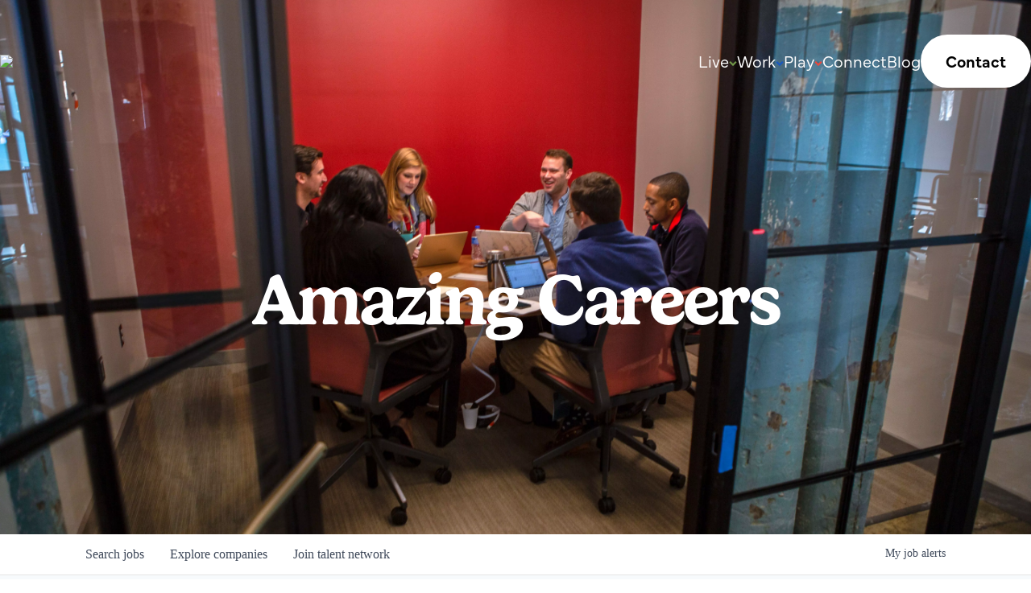

--- FILE ---
content_type: text/html; charset=utf-8
request_url: https://work.amazingcolumbusga.com/companies/aflac/jobs/33355330-plads-group-underwriter-iii
body_size: 25242
content:
<!DOCTYPE html><html lang="en"><head><link rel="shortcut icon" href="https://cdn.filestackcontent.com/aEBuA93S5qHtgPzJEeSA" data-next-head=""/><title data-next-head="">PLADS Group Underwriter III @ Aflac | Columbus 2025 Job Board</title><meta name="description" property="og:description" content="Search job openings across the Columbus 2025 network." data-next-head=""/><meta charSet="utf-8" data-next-head=""/><meta name="viewport" content="initial-scale=1.0, width=device-width" data-next-head=""/><link rel="apple-touch-icon" sizes="180x180" href="https://cdn.filestackcontent.com/aEBuA93S5qHtgPzJEeSA" data-next-head=""/><link rel="icon" type="image/png" sizes="32x32" href="https://cdn.filestackcontent.com/aEBuA93S5qHtgPzJEeSA" data-next-head=""/><link rel="icon" type="image/png" sizes="16x16" href="https://cdn.filestackcontent.com/aEBuA93S5qHtgPzJEeSA" data-next-head=""/><link rel="shortcut icon" href="https://cdn.filestackcontent.com/aEBuA93S5qHtgPzJEeSA" data-next-head=""/><meta name="url" property="og:url" content="https://work.amazingcolumbusga.com" data-next-head=""/><meta name="type" property="og:type" content="website" data-next-head=""/><meta name="title" property="og:title" content="Columbus 2025 Job Board" data-next-head=""/><meta name="image" property="og:image" content="http://cdn.filepicker.io/api/file/q4rAy0wTQumkhxVHtgEh" data-next-head=""/><meta name="secure_url" property="og:image:secure_url" content="https://cdn.filepicker.io/api/file/q4rAy0wTQumkhxVHtgEh" data-next-head=""/><meta name="twitter:card" content="summary_large_image" data-next-head=""/><meta name="twitter:image" content="https://cdn.filepicker.io/api/file/q4rAy0wTQumkhxVHtgEh" data-next-head=""/><meta name="twitter:title" content="Columbus 2025 Job Board" data-next-head=""/><meta name="twitter:description" content="Search job openings across the Columbus 2025 network." data-next-head=""/><meta name="google-site-verification" content="CQNnZQRH0dvJgCqWABp64ULhLI69C53ULhWdJemAW_w" data-next-head=""/><script>!function(){var analytics=window.analytics=window.analytics||[];if(!analytics.initialize)if(analytics.invoked)window.console&&console.error&&console.error("Segment snippet included twice.");else{analytics.invoked=!0;analytics.methods=["trackSubmit","trackClick","trackLink","trackForm","pageview","identify","reset","group","track","ready","alias","debug","page","once","off","on","addSourceMiddleware","addIntegrationMiddleware","setAnonymousId","addDestinationMiddleware"];analytics.factory=function(e){return function(){if(window.analytics.initialized)return window.analytics[e].apply(window.analytics,arguments);var i=Array.prototype.slice.call(arguments);i.unshift(e);analytics.push(i);return analytics}};for(var i=0;i<analytics.methods.length;i++){var key=analytics.methods[i];analytics[key]=analytics.factory(key)}analytics.load=function(key,i){var t=document.createElement("script");t.type="text/javascript";t.async=!0;t.src="https://an.getro.com/analytics.js/v1/" + key + "/analytics.min.js";var n=document.getElementsByTagName("script")[0];n.parentNode.insertBefore(t,n);analytics._loadOptions=i};analytics._writeKey="VKRqdgSBA3lFoZSlbeHbrzqQkLPBcP7W";;analytics.SNIPPET_VERSION="4.16.1";
analytics.load("VKRqdgSBA3lFoZSlbeHbrzqQkLPBcP7W");

}}();</script><link rel="stylesheet" href="https://cdn-customers.getro.com/amazingcolumbusga/style.react.css??v=7d49c166ca9f24905f04271c5fbd729797522e47"/><link rel="preload" href="https://cdn.getro.com/assets/_next/static/css/b1414ae24606c043.css" as="style"/><link rel="stylesheet" href="https://cdn.getro.com/assets/_next/static/css/b1414ae24606c043.css" data-n-g=""/><noscript data-n-css=""></noscript><script defer="" nomodule="" src="https://cdn.getro.com/assets/_next/static/chunks/polyfills-42372ed130431b0a.js"></script><script id="jquery" src="https://ajax.googleapis.com/ajax/libs/jquery/3.6.0/jquery.min.js" defer="" data-nscript="beforeInteractive"></script><script src="https://cdn.getro.com/assets/_next/static/chunks/webpack-ab58b860c16628b6.js" defer=""></script><script src="https://cdn.getro.com/assets/_next/static/chunks/framework-a008f048849dfc11.js" defer=""></script><script src="https://cdn.getro.com/assets/_next/static/chunks/main-4151966bb5b4038b.js" defer=""></script><script src="https://cdn.getro.com/assets/_next/static/chunks/pages/_app-52002506ec936253.js" defer=""></script><script src="https://cdn.getro.com/assets/_next/static/chunks/a86620fd-3b4606652f1c2476.js" defer=""></script><script src="https://cdn.getro.com/assets/_next/static/chunks/8230-afd6e299f7a6ae33.js" defer=""></script><script src="https://cdn.getro.com/assets/_next/static/chunks/4000-0acb5a82151cbee6.js" defer=""></script><script src="https://cdn.getro.com/assets/_next/static/chunks/9091-5cd776e8ee5ad3a3.js" defer=""></script><script src="https://cdn.getro.com/assets/_next/static/chunks/1637-66b68fc38bc6d10a.js" defer=""></script><script src="https://cdn.getro.com/assets/_next/static/chunks/3676-4975c339fc5bc499.js" defer=""></script><script src="https://cdn.getro.com/assets/_next/static/chunks/9358-87cc633cf780c23e.js" defer=""></script><script src="https://cdn.getro.com/assets/_next/static/chunks/9117-6f216abbf55ba8cd.js" defer=""></script><script src="https://cdn.getro.com/assets/_next/static/chunks/1446-b10012f4e22f3c87.js" defer=""></script><script src="https://cdn.getro.com/assets/_next/static/chunks/5355-7de2c819d8cad6ea.js" defer=""></script><script src="https://cdn.getro.com/assets/_next/static/chunks/9582-aa7f986fdb36f43c.js" defer=""></script><script src="https://cdn.getro.com/assets/_next/static/chunks/pages/companies/%5BcompanySlug%5D/jobs/%5BjobSlug%5D-76ab4cf3f421472f.js" defer=""></script><script src="https://cdn.getro.com/assets/_next/static/wVUNz74L36J38sTj2A9V4/_buildManifest.js" defer=""></script><script src="https://cdn.getro.com/assets/_next/static/wVUNz74L36J38sTj2A9V4/_ssgManifest.js" defer=""></script><meta name="sentry-trace" content="e133bd7956dd5d0fa8cc6e3e87b63cf3-6dfdc07d3071e499-0"/><meta name="baggage" content="sentry-environment=production,sentry-release=08a5512cff5c0e51019517bf0630219b287ce933,sentry-public_key=99c84790fa184cf49c16c34cd7113f75,sentry-trace_id=e133bd7956dd5d0fa8cc6e3e87b63cf3,sentry-org_id=129958,sentry-sampled=false,sentry-sample_rand=0.8321258996083332,sentry-sample_rate=0.033"/><style data-styled="" data-styled-version="5.3.11">.gVRrUK{box-sizing:border-box;margin:0;min-width:0;font-family:-apple-system,BlinkMacSystemFont,'Segoe UI','Roboto','Oxygen','Ubuntu','Cantarell','Fira Sans','Droid Sans','Helvetica Neue','sans-serif';font-weight:400;font-style:normal;font-size:16px;color:#3F495A;}/*!sc*/
.fyPcag{box-sizing:border-box;margin:0;min-width:0;background-color:#F7FAFC;min-height:100vh;-webkit-flex-direction:column;-ms-flex-direction:column;flex-direction:column;-webkit-align-items:stretch;-webkit-box-align:stretch;-ms-flex-align:stretch;align-items:stretch;}/*!sc*/
.dKubqp{box-sizing:border-box;margin:0;min-width:0;}/*!sc*/
.elbZCm{box-sizing:border-box;margin:0;min-width:0;width:100%;}/*!sc*/
.dFKghv{box-sizing:border-box;margin:0;min-width:0;box-shadow:0 1px 0 0 #e5e5e5;-webkit-flex-direction:row;-ms-flex-direction:row;flex-direction:row;width:100%;background-color:#ffffff;}/*!sc*/
.byBMUo{box-sizing:border-box;margin:0;min-width:0;max-width:100%;width:100%;margin-left:auto;margin-right:auto;}/*!sc*/
@media screen and (min-width:40em){.byBMUo{width:100%;}}/*!sc*/
@media screen and (min-width:65em){.byBMUo{width:1100px;}}/*!sc*/
.bhqgWy{box-sizing:border-box;margin:0;min-width:0;color:#4900FF;position:relative;-webkit-text-decoration:none;text-decoration:none;-webkit-transition:all ease 0.3s;transition:all ease 0.3s;text-transform:capitalize;-webkit-order:0;-ms-flex-order:0;order:0;padding-left:8px;padding-right:8px;padding-top:16px;padding-bottom:16px;font-size:16px;color:#3F495A;display:-webkit-box;display:-webkit-flex;display:-ms-flexbox;display:flex;-webkit-align-items:baseline;-webkit-box-align:baseline;-ms-flex-align:baseline;align-items:baseline;}/*!sc*/
@media screen and (min-width:40em){.bhqgWy{text-transform:capitalize;}}/*!sc*/
@media screen and (min-width:65em){.bhqgWy{text-transform:unset;}}/*!sc*/
.bhqgWy span{display:none;}/*!sc*/
.bhqgWy::after{content:'';position:absolute;left:0;right:0;bottom:0;height:0.125rem;background-color:#4900FF;opacity:0;-webkit-transition:opacity 0.3s;transition:opacity 0.3s;}/*!sc*/
.bhqgWy:hover{color:#3F495A;}/*!sc*/
.bhqgWy:active{background-color:#F7FAFC;-webkit-transform:scale(.94);-ms-transform:scale(.94);transform:scale(.94);}/*!sc*/
.bhqgWy.active{font-weight:600;color:#090925;}/*!sc*/
.bhqgWy.active::after{opacity:1;}/*!sc*/
@media screen and (min-width:40em){.bhqgWy{padding-left:16px;padding-right:16px;}}/*!sc*/
.ekJmTQ{box-sizing:border-box;margin:0;min-width:0;display:none;}/*!sc*/
@media screen and (min-width:40em){.ekJmTQ{display:none;}}/*!sc*/
@media screen and (min-width:65em){.ekJmTQ{display:inline-block;}}/*!sc*/
.fWatEX{box-sizing:border-box;margin:0;min-width:0;color:#4900FF;position:relative;-webkit-text-decoration:none;text-decoration:none;-webkit-transition:all ease 0.3s;transition:all ease 0.3s;text-transform:capitalize;-webkit-order:1;-ms-flex-order:1;order:1;padding-left:8px;padding-right:8px;padding-top:16px;padding-bottom:16px;font-size:16px;color:#3F495A;display:-webkit-box;display:-webkit-flex;display:-ms-flexbox;display:flex;-webkit-align-items:baseline;-webkit-box-align:baseline;-ms-flex-align:baseline;align-items:baseline;}/*!sc*/
@media screen and (min-width:40em){.fWatEX{text-transform:capitalize;}}/*!sc*/
@media screen and (min-width:65em){.fWatEX{text-transform:unset;}}/*!sc*/
.fWatEX span{display:none;}/*!sc*/
.fWatEX::after{content:'';position:absolute;left:0;right:0;bottom:0;height:0.125rem;background-color:#4900FF;opacity:0;-webkit-transition:opacity 0.3s;transition:opacity 0.3s;}/*!sc*/
.fWatEX:hover{color:#3F495A;}/*!sc*/
.fWatEX:active{background-color:#F7FAFC;-webkit-transform:scale(.94);-ms-transform:scale(.94);transform:scale(.94);}/*!sc*/
.fWatEX.active{font-weight:600;color:#090925;}/*!sc*/
.fWatEX.active::after{opacity:1;}/*!sc*/
@media screen and (min-width:40em){.fWatEX{padding-left:16px;padding-right:16px;}}/*!sc*/
.eOYVLz{box-sizing:border-box;margin:0;min-width:0;color:#4900FF;position:relative;-webkit-text-decoration:none;text-decoration:none;-webkit-transition:all ease 0.3s;transition:all ease 0.3s;text-transform:unset;-webkit-order:2;-ms-flex-order:2;order:2;padding-left:8px;padding-right:8px;padding-top:16px;padding-bottom:16px;font-size:16px;color:#3F495A;display:-webkit-box;display:-webkit-flex;display:-ms-flexbox;display:flex;-webkit-align-items:center;-webkit-box-align:center;-ms-flex-align:center;align-items:center;}/*!sc*/
.eOYVLz span{display:none;}/*!sc*/
.eOYVLz::after{content:'';position:absolute;left:0;right:0;bottom:0;height:0.125rem;background-color:#4900FF;opacity:0;-webkit-transition:opacity 0.3s;transition:opacity 0.3s;}/*!sc*/
.eOYVLz:hover{color:#3F495A;}/*!sc*/
.eOYVLz:active{background-color:#F7FAFC;-webkit-transform:scale(.94);-ms-transform:scale(.94);transform:scale(.94);}/*!sc*/
.eOYVLz.active{font-weight:600;color:#090925;}/*!sc*/
.eOYVLz.active::after{opacity:1;}/*!sc*/
@media screen and (min-width:40em){.eOYVLz{padding-left:16px;padding-right:16px;}}/*!sc*/
.jQZwAb{box-sizing:border-box;margin:0;min-width:0;display:inline-block;}/*!sc*/
@media screen and (min-width:40em){.jQZwAb{display:inline-block;}}/*!sc*/
@media screen and (min-width:65em){.jQZwAb{display:none;}}/*!sc*/
.ioCEHO{box-sizing:border-box;margin:0;min-width:0;margin-left:auto;margin-right:16px;text-align:left;-webkit-flex-direction:column;-ms-flex-direction:column;flex-direction:column;-webkit-order:9999;-ms-flex-order:9999;order:9999;}/*!sc*/
@media screen and (min-width:40em){.ioCEHO{margin-right:16px;}}/*!sc*/
@media screen and (min-width:65em){.ioCEHO{margin-right:0;}}/*!sc*/
.iJaGyT{box-sizing:border-box;margin:0;min-width:0;position:relative;cursor:pointer;-webkit-transition:all ease 0.3s;transition:all ease 0.3s;border-radius:4px;font-size:16px;font-weight:500;display:-webkit-box;display:-webkit-flex;display:-ms-flexbox;display:flex;-webkit-tap-highlight-color:transparent;-webkit-align-items:center;-webkit-box-align:center;-ms-flex-align:center;align-items:center;font-family:-apple-system,BlinkMacSystemFont,'Segoe UI','Roboto','Oxygen','Ubuntu','Cantarell','Fira Sans','Droid Sans','Helvetica Neue','sans-serif';color:#3F495A;background-color:#FFFFFF;border-style:solid;border-color:#A3B1C2;border-width:1px;border:none;border-color:transparent;width:small;height:small;margin-top:8px;padding:8px 16px;padding-right:0;-webkit-align-self:center;-ms-flex-item-align:center;align-self:center;font-size:14px;}/*!sc*/
.iJaGyT:active{-webkit-transform:scale(.94);-ms-transform:scale(.94);transform:scale(.94);box-shadow:inset 0px 1.875px 1.875px rgba(0,0,0,0.12);}/*!sc*/
.iJaGyT:disabled{color:#A3B1C2;}/*!sc*/
.iJaGyT:hover{background-color:#F7FAFC;}/*!sc*/
.iJaGyT [role="progressbar"] > div > div{border-color:rgba(63,73,90,0.2);border-top-color:#090925;}/*!sc*/
@media screen and (min-width:40em){.iJaGyT{border-color:#A3B1C2;}}/*!sc*/
@media screen and (min-width:40em){.iJaGyT{padding-right:16px;}}/*!sc*/
.jUfIjB{box-sizing:border-box;margin:0;min-width:0;display:none;}/*!sc*/
@media screen and (min-width:40em){.jUfIjB{display:block;}}/*!sc*/
.iqghoL{box-sizing:border-box;margin:0;min-width:0;margin-left:auto !important;margin-right:auto !important;box-sizing:border-box;max-width:100%;position:static;z-index:1;margin-left:auto;margin-right:auto;width:100%;padding-top:0;padding-left:16px;padding-right:16px;padding-bottom:64px;}/*!sc*/
@media screen and (min-width:40em){.iqghoL{width:100%;}}/*!sc*/
@media screen and (min-width:65em){.iqghoL{width:1132px;}}/*!sc*/
.ebGWQq{box-sizing:border-box;margin:0;min-width:0;-webkit-box-pack:justify;-webkit-justify-content:space-between;-ms-flex-pack:justify;justify-content:space-between;margin-bottom:24px;-webkit-flex-direction:column;-ms-flex-direction:column;flex-direction:column;width:100%;}/*!sc*/
@media screen and (min-width:40em){.ebGWQq{-webkit-flex-direction:row;-ms-flex-direction:row;flex-direction:row;}}/*!sc*/
@media screen and (min-width:65em){.ebGWQq{-webkit-flex-direction:row;-ms-flex-direction:row;flex-direction:row;}}/*!sc*/
.dsHaKT{box-sizing:border-box;margin:0;min-width:0;gap:24px;-webkit-flex-direction:column;-ms-flex-direction:column;flex-direction:column;width:100%;}/*!sc*/
.iaKmHE{box-sizing:border-box;margin:0;min-width:0;font-size:28px;margin-bottom:8px;color:#090925;}/*!sc*/
.iKYCNv{box-sizing:border-box;margin:0;min-width:0;-webkit-column-gap:8px;column-gap:8px;cursor:pointer;-webkit-align-items:center;-webkit-box-align:center;-ms-flex-align:center;align-items:center;}/*!sc*/
.iKYCNv color{main:#3F495A;dark:#090925;subtle:#67738B;placeholder:#8797AB;link:#3F495A;link-accent:#4900FF;error:#D90218;}/*!sc*/
.hRzXmX{box-sizing:border-box;margin:0;min-width:0;width:32px;}/*!sc*/
.ijjZxr{box-sizing:border-box;margin:0;min-width:0;margin-bottom:16px;}/*!sc*/
.kGAAEy{box-sizing:border-box;margin:0;min-width:0;-webkit-flex-direction:column;-ms-flex-direction:column;flex-direction:column;gap:8px;}/*!sc*/
.dkjSzf{box-sizing:border-box;margin:0;min-width:0;font-weight:600;font-size:14px;color:#090925;}/*!sc*/
.eRlSKr{box-sizing:border-box;margin:0;min-width:0;color:#3F495A!important;font-weight:500;}/*!sc*/
.lhPfhV{box-sizing:border-box;margin:0;min-width:0;-webkit-column-gap:8px;column-gap:8px;-webkit-box-pack:justify;-webkit-justify-content:space-between;-ms-flex-pack:justify;justify-content:space-between;}/*!sc*/
.hQNFTd{box-sizing:border-box;margin:0;min-width:0;row-gap:8px;-webkit-flex-direction:column;-ms-flex-direction:column;flex-direction:column;}/*!sc*/
.fLzXDu{box-sizing:border-box;margin:0;min-width:0;font-size:14px;color:#67738B;}/*!sc*/
.crBMPy{box-sizing:border-box;margin:0;min-width:0;margin-top:40px;}/*!sc*/
.crBMPy li:not(:last-child){margin-bottom:8px;}/*!sc*/
.crBMPy p,.crBMPy span,.crBMPy div,.crBMPy li,.crBMPy ol,.crBMPy ul{color:#3F495A;font-size:16px!important;line-height:140%!important;margin:0 auto 16px;}/*!sc*/
.crBMPy h1,.crBMPy h2,.crBMPy h3,.crBMPy h4,.crBMPy h5,.crBMPy h6{color:#090925;}/*!sc*/
.crBMPy h4,.crBMPy h5,.crBMPy h6{font-size:16px;margin:0 auto 16px;}/*!sc*/
.crBMPy h1:not(:first-child){font-size:24px;margin:48px auto 16px;}/*!sc*/
.crBMPy h2:not(:first-child){font-size:20px;margin:32px auto 16px;}/*!sc*/
.crBMPy h3:not(:first-child){font-size:18px;margin:24px auto 16px;}/*!sc*/
.crBMPy ul{padding:0 0 0 32px;}/*!sc*/
.crBMPy a{color:#3F495A !important;}/*!sc*/
.iIGtVd{box-sizing:border-box;margin:0;min-width:0;max-width:600px;margin:0 auto;}/*!sc*/
.friAmK{box-sizing:border-box;margin:0;min-width:0;padding-bottom:40px;margin-top:40px;}/*!sc*/
.bOyPTM{box-sizing:border-box;margin:0;min-width:0;gap:40px;margin-top:40px;-webkit-align-items:center;-webkit-box-align:center;-ms-flex-align:center;align-items:center;-webkit-box-pack:justify;-webkit-justify-content:space-between;-ms-flex-pack:justify;justify-content:space-between;-webkit-flex-direction:column;-ms-flex-direction:column;flex-direction:column;}/*!sc*/
@media screen and (min-width:40em){.bOyPTM{-webkit-flex-direction:row;-ms-flex-direction:row;flex-direction:row;}}/*!sc*/
.kkTXM{box-sizing:border-box;margin:0;min-width:0;-webkit-text-decoration-line:underline;text-decoration-line:underline;cursor:pointer;display:block;text-align:center;color:#3F495A !important;font-size:14px;line-height:22px;}/*!sc*/
.fIUOoG{box-sizing:border-box;margin:0;min-width:0;justify-self:flex-end;margin-top:auto;-webkit-flex-direction:row;-ms-flex-direction:row;flex-direction:row;width:100%;background-color:transparent;padding-top:32px;padding-bottom:32px;}/*!sc*/
.Jizzq{box-sizing:border-box;margin:0;min-width:0;width:100%;margin-left:auto;margin-right:auto;-webkit-flex-direction:column;-ms-flex-direction:column;flex-direction:column;text-align:center;}/*!sc*/
@media screen and (min-width:40em){.Jizzq{width:1100px;}}/*!sc*/
.fONCsf{box-sizing:border-box;margin:0;min-width:0;color:#4900FF;-webkit-align-self:center;-ms-flex-item-align:center;align-self:center;margin-bottom:16px;color:#090925;width:120px;}/*!sc*/
.bfORaf{box-sizing:border-box;margin:0;min-width:0;color:currentColor;width:100%;height:auto;}/*!sc*/
.gkPOSa{box-sizing:border-box;margin:0;min-width:0;-webkit-flex-direction:row;-ms-flex-direction:row;flex-direction:row;-webkit-box-pack:center;-webkit-justify-content:center;-ms-flex-pack:center;justify-content:center;-webkit-flex-wrap:wrap;-ms-flex-wrap:wrap;flex-wrap:wrap;}/*!sc*/
.hDtUlk{box-sizing:border-box;margin:0;min-width:0;-webkit-appearance:none;-moz-appearance:none;appearance:none;display:inline-block;text-align:center;line-height:inherit;-webkit-text-decoration:none;text-decoration:none;font-size:inherit;padding-left:16px;padding-right:16px;padding-top:8px;padding-bottom:8px;color:#ffffff;background-color:#4900FF;border:none;border-radius:4px;padding-left:8px;padding-right:8px;font-size:16px;position:relative;z-index:2;cursor:pointer;-webkit-transition:all ease 0.3s;transition:all ease 0.3s;border-radius:4px;font-weight:500;display:-webkit-box;display:-webkit-flex;display:-ms-flexbox;display:flex;-webkit-tap-highlight-color:transparent;-webkit-align-items:center;-webkit-box-align:center;-ms-flex-align:center;align-items:center;font-family:-apple-system,BlinkMacSystemFont,'Segoe UI','Roboto','Oxygen','Ubuntu','Cantarell','Fira Sans','Droid Sans','Helvetica Neue','sans-serif';color:#3F495A;background-color:transparent;border-style:solid;border-color:#A3B1C2;border-width:1px;border:none;-webkit-box-pack:unset;-webkit-justify-content:unset;-ms-flex-pack:unset;justify-content:unset;-webkit-text-decoration:none;text-decoration:none;white-space:nowrap;margin-right:16px;padding:0;color:#67738B;padding-top:4px;padding-bottom:4px;font-size:12px;}/*!sc*/
.hDtUlk:active{-webkit-transform:scale(.94);-ms-transform:scale(.94);transform:scale(.94);box-shadow:inset 0px 1.875px 1.875px rgba(0,0,0,0.12);}/*!sc*/
.hDtUlk:disabled{color:#A3B1C2;}/*!sc*/
.hDtUlk:hover{-webkit-text-decoration:underline;text-decoration:underline;}/*!sc*/
.hDtUlk [role="progressbar"] > div > div{border-color:rgba(63,73,90,0.2);border-top-color:#090925;}/*!sc*/
data-styled.g1[id="sc-aXZVg"]{content:"gVRrUK,fyPcag,dKubqp,elbZCm,dFKghv,byBMUo,bhqgWy,ekJmTQ,fWatEX,eOYVLz,jQZwAb,ioCEHO,iJaGyT,jUfIjB,iqghoL,ebGWQq,dsHaKT,iaKmHE,iKYCNv,hRzXmX,ijjZxr,kGAAEy,dkjSzf,eRlSKr,lhPfhV,hQNFTd,fLzXDu,crBMPy,iIGtVd,friAmK,bOyPTM,kkTXM,fIUOoG,Jizzq,fONCsf,bfORaf,gkPOSa,hDtUlk,"}/*!sc*/
.fteAEG{display:-webkit-box;display:-webkit-flex;display:-ms-flexbox;display:flex;}/*!sc*/
data-styled.g2[id="sc-gEvEer"]{content:"fteAEG,"}/*!sc*/
.flWBVF{box-sizing:border-box;margin:0;min-width:0;container-type:inline-size;container-name:hero;}/*!sc*/
.iCvFnQ{box-sizing:border-box;margin:0;min-width:0;position:relative;background-size:cover;background-position:center center;text-align:center;padding-top:32px;padding-bottom:32px;color:#ffffff;}/*!sc*/
@media (min-width:480px){.iCvFnQ{padding:calc(10 * 0.5rem) 0;}}/*!sc*/
.iFoJuC{box-sizing:border-box;margin:0;min-width:0;object-fit:cover;width:100%;height:100%;position:absolute;left:0;top:0;}/*!sc*/
.cmDbPT{box-sizing:border-box;margin:0;min-width:0;margin-left:auto !important;margin-right:auto !important;box-sizing:border-box;max-width:100%;position:relative;z-index:3;margin-left:auto;margin-right:auto;width:100%;padding-top:0;padding-left:16px;padding-right:16px;}/*!sc*/
@media screen and (min-width:40em){.cmDbPT{width:100%;}}/*!sc*/
@media screen and (min-width:65em){.cmDbPT{width:1132px;}}/*!sc*/
.bsENgY{box-sizing:border-box;margin:0;min-width:0;max-width:900px;position:relative;text-align:center;font-size:18px;font-weight:500;font-family:inherit;margin-left:auto;margin-right:auto;margin-top:0;margin-bottom:0;color:inherit;}/*!sc*/
@media screen and (min-width:40em){.bsENgY{font-size:32px;}}/*!sc*/
.eBWkFz{box-sizing:border-box;margin:0;min-width:0;padding:32px;box-shadow:0px 1px 2px 0px rgba(27,36,50,0.04),0px 1px 16px 0px rgba(27,36,50,0.06);border-radius:4px;background-color:#FFFFFF;margin-left:auto;margin-right:auto;width:100%;-webkit-flex-direction:column;-ms-flex-direction:column;flex-direction:column;padding-left:16px;padding-right:16px;margin-top:64px;max-width:800px;margin-left:auto;margin-right:auto;}/*!sc*/
@media screen and (min-width:40em){.eBWkFz{padding-left:32px;padding-right:32px;}}/*!sc*/
.jBogQf{box-sizing:border-box;margin:0;min-width:0;position:relative;width:100%;-webkit-align-items:start;-webkit-box-align:start;-ms-flex-align:start;align-items:start;}/*!sc*/
.ddKpAl{box-sizing:border-box;margin:0;min-width:0;-webkit-flex:1 1;-ms-flex:1 1;flex:1 1;}/*!sc*/
.VWXkL{box-sizing:border-box;margin:0;min-width:0;position:relative;font-weight:500;color:#3F495A;height:100%;width:100%;border-radius:4px;}/*!sc*/
.cVYRew{box-sizing:border-box;margin:0;min-width:0;max-width:100%;height:auto;border-radius:4px;overflow:hidden;object-fit:contain;width:100%;height:100%;}/*!sc*/
.hPknKP{box-sizing:border-box;margin:0;min-width:0;background-color:#FEF5EC;text-align:left;-webkit-align-items:flex-start;-webkit-box-align:flex-start;-ms-flex-align:flex-start;align-items:flex-start;-webkit-flex:0 0 auto;-ms-flex:0 0 auto;flex:0 0 auto;padding:16px;border-radius:4px;line-height:1.4;gap:16px;}/*!sc*/
.jDfdPi{box-sizing:border-box;margin:0;min-width:0;height:20px;width:20px;}/*!sc*/
.kgAlEH{box-sizing:border-box;margin:0;min-width:0;color:#DE7B02;-webkit-align-items:center;-webkit-box-align:center;-ms-flex-align:center;align-items:center;-webkit-flex:0 0 auto;-ms-flex:0 0 auto;flex:0 0 auto;}/*!sc*/
.cYMjnh{box-sizing:border-box;margin:0;min-width:0;font-weight:500;font-size:14px;color:#3F495A;}/*!sc*/
.exMvxQ{box-sizing:border-box;margin:0;min-width:0;-webkit-text-decoration:none;text-decoration:none;color:currentColor;width:100%;height:auto;}/*!sc*/
data-styled.g3[id="sc-eqUAAy"]{content:"flWBVF,iCvFnQ,iFoJuC,cmDbPT,bsENgY,eBWkFz,jBogQf,ddKpAl,VWXkL,cVYRew,hPknKP,jDfdPi,kgAlEH,cYMjnh,exMvxQ,"}/*!sc*/
.gQycbC{display:-webkit-box;display:-webkit-flex;display:-ms-flexbox;display:flex;}/*!sc*/
data-styled.g4[id="sc-fqkvVR"]{content:"gQycbC,"}/*!sc*/
</style></head><body id="main-wrapper" class="custom-design-amazingcolumbusga"><div id="root"></div><div id="__next"><div class="sc-aXZVg gVRrUK"><div class="" style="position:fixed;top:0;left:0;height:2px;background:transparent;z-index:99999999999;width:100%"><div class="" style="height:100%;background:#4900FF;transition:all 500ms ease;width:0%"><div style="box-shadow:0 0 10px #4900FF, 0 0 10px #4900FF;width:5%;opacity:1;position:absolute;height:100%;transition:all 500ms ease;transform:rotate(3deg) translate(0px, -4px);left:-10rem"></div></div></div><div id="wlc-main" class="sc-aXZVg sc-gEvEer fyPcag fteAEG network-container"><div data-testid="custom-header" id="amazingcolumbusga-custom-header" class="sc-aXZVg dKubqp amazingcolumbusga-custom-part"><div
  class="cd-wrapper wrapper-cd-header page-template-default page page-id-917 page-child parent-pageid-12 wp-embed-responsive"
>
  <header class="header">
    <div class="shell shell--fluid">
      <div class="header__inner">
        <div class="header__bar">
          <a href="https://amazingcolumbusga.com/" class="logo header__logo">
            <img
              width="442"
              height="198"
              src="https://amazingcolumbusga.com/wp-content/themes/amazing-columbus-new/resources/images/logo.png"
              alt="Amazing Columbus Georgia"
              class="logo__main"
            />

            <img
              width="499"
              height="222"
              src="https://amazingcolumbusga.com/wp-content/themes/amazing-columbus-new/resources/images/full-color-logo.png"
              alt=""
              class="logo__sticky entered lazyloaded"
              data-lazy-src="https://amazingcolumbusga.com/wp-content/themes/amazing-columbus-new/resources/images/full-color-logo.png"
              data-ll-status="loaded"
            />
            <noscript>
              <img
                width="499"
                height="222"
                src="https://amazingcolumbusga.com/wp-content/themes/amazing-columbus-new/resources/images/full-color-logo.png"
                alt=""
                class="logo__sticky"
              />
            </noscript>
          </a>

          <div class="nav-trigger js-nav-trigger">
            <span> </span>

            <span> </span>

            <span> </span>
          </div>
        </div>

        <div class="header__container">
          <nav class="nav header__nav">
            <ul id="menu-header-menu" class="menu">
              <li
                id="menu-item-1175"
                class="menu-item menu-item-type-post_type menu-item-object-page menu-item-has-children menu-item-1175 live-dropdown-menu-btn"
                style="
                  --bg-color: #719949;
                  --hover-text-color: #5b8334;
                  --text-color: #ffffff;
                "
              >
                <a href="https://amazingcolumbusga.com/live/">Live</a>
                <ul class="sub-menu">
                  <li
                    id="menu-item-1181"
                    class="menu-item menu-item-type-post_type menu-item-object-page menu-item-1181"
                  >
                    <a href="https://amazingcolumbusga.com/live/neighborhoods/"
                      >Neighborhoods</a
                    >
                  </li>
                  <li
                    id="menu-item-1180"
                    class="menu-item menu-item-type-post_type menu-item-object-page menu-item-1180"
                  >
                    <a href="https://amazingcolumbusga.com/live/military/"
                      >Fort Moore</a
                    >
                  </li>
                  <li
                    id="menu-item-1179"
                    class="menu-item menu-item-type-post_type menu-item-object-page menu-item-1179"
                  >
                    <a href="https://amazingcolumbusga.com/live/healthcare/"
                      >Hospitals and Healthcare</a
                    >
                  </li>
                  <li
                    id="menu-item-1177"
                    class="menu-item menu-item-type-post_type menu-item-object-page menu-item-1177"
                  >
                    <a href="https://amazingcolumbusga.com/live/faith/"
                      >Places of Worship</a
                    >
                  </li>
                  <li
                    id="menu-item-1176"
                    class="menu-item menu-item-type-post_type menu-item-object-page menu-item-1176"
                  >
                    <a href="https://amazingcolumbusga.com/live/cost-of-living/"
                      >Cost of Living</a
                    >
                  </li>
                  <li
                    id="menu-item-1178"
                    class="menu-item menu-item-type-post_type menu-item-object-page menu-item-1178"
                  >
                    <a href="https://amazingcolumbusga.com/live/getting-around/"
                      >Public Transportation</a
                    >
                  </li>
                  <li
                    id="menu-item-1160"
                    class="menu-item menu-item-type-post_type menu-item-object-page menu-item-1160"
                  >
                    <a href="https://amazingcolumbusga.com/live/libraries/"
                      >Libraries</a
                    >
                  </li>
                  <li
                    id="menu-item-1161"
                    class="menu-item menu-item-type-post_type menu-item-object-page menu-item-1161"
                  >
                    <a href="https://amazingcolumbusga.com/live/schools/"
                      >Schools</a
                    >
                  </li>
                  <li
                    id="menu-item-1159"
                    class="menu-item menu-item-type-post_type menu-item-object-page menu-item-1159"
                  >
                    <a href="https://amazingcolumbusga.com/live/film/">Film</a>
                  </li>
                  <li
                    id="menu-item-1182"
                    class="menu-item menu-item-type-post_type menu-item-object-page menu-item-1182"
                  >
                    <a href="https://amazingcolumbusga.com/live/pride/"
                      >Columbus Pride</a
                    >
                  </li>
                </ul>
              </li>
              <li
                id="menu-item-1169"
                class="menu-item menu-item-type-post_type menu-item-object-page current-page-ancestor current-menu-ancestor current-menu-parent current-page-parent current_page_parent current_page_ancestor menu-item-has-children menu-item-1169 work-dropdown-menu-btn"
                style="
                  --bg-color: #1857c1;
                  --hover-text-color: #5791f4;
                  --text-color: #ffffff;
                "
              >
                <a href="https://amazingcolumbusga.com/work/">Work</a>
                <ul class="sub-menu">
                  <li
                    id="menu-item-1174"
                    class="menu-item menu-item-type-custom menu-item-object-custom menu-item-1174"
                  >
                    <a href="https://work.amazingcolumbusga.com/"
                      >Job Seekers</a
                    >
                  </li>
                  <li
                    id="menu-item-1170"
                    class="menu-item menu-item-type-post_type menu-item-object-page current-menu-item page_item page-item-917 current_page_item menu-item-1170"
                  >
                    <a
                      href="https://amazingcolumbusga.com/work/employers/"
                      aria-current="page"
                      >Local Employers</a
                    >
                  </li>
                  <li
                    id="menu-item-1171"
                    class="menu-item menu-item-type-post_type menu-item-object-page menu-item-1171"
                  >
                    <a href="https://amazingcolumbusga.com/work/entrepreneurs/"
                      >For Entrepreneurs</a
                    >
                  </li>
                  <li
                    id="menu-item-1173"
                    class="menu-item menu-item-type-post_type menu-item-object-page menu-item-1173"
                  >
                    <a href="https://amazingcolumbusga.com/work/veterans/"
                      >For Veterans</a
                    >
                  </li>
                </ul>
              </li>
              <li
                id="menu-item-1162"
                class="menu-item menu-item-type-post_type menu-item-object-page menu-item-has-children menu-item-1162 play-dropdown-menu-btn"
                style="
                  --bg-color: #eb483c;
                  --hover-text-color: #d7372b;
                  --text-color: #ffffff;
                "
              >
                <a href="https://amazingcolumbusga.com/play/">Play</a>
                <ul class="sub-menu">
                  <li
                    id="menu-item-1168"
                    class="menu-item menu-item-type-post_type menu-item-object-page menu-item-1168"
                  >
                    <a href="https://amazingcolumbusga.com/play/arts-culture/"
                      >Arts &amp; Culture</a
                    >
                  </li>
                  <li
                    id="menu-item-1167"
                    class="menu-item menu-item-type-post_type menu-item-object-page menu-item-1167"
                  >
                    <a href="https://amazingcolumbusga.com/play/sports/"
                      >Local Sports</a
                    >
                  </li>
                  <li
                    id="menu-item-1166"
                    class="menu-item menu-item-type-post_type menu-item-object-page menu-item-1166"
                  >
                    <a href="https://amazingcolumbusga.com/play/parks/"
                      >Parks</a
                    >
                  </li>
                  <li
                    id="menu-item-1165"
                    class="menu-item menu-item-type-post_type menu-item-object-page menu-item-1165"
                  >
                    <a href="https://amazingcolumbusga.com/play/eats-drinks/"
                      >Restaurants</a
                    >
                  </li>
                  <li
                    id="menu-item-1164"
                    class="menu-item menu-item-type-post_type menu-item-object-page menu-item-1164"
                  >
                    <a href="https://amazingcolumbusga.com/play/shopping/"
                      >Shopping</a
                    >
                  </li>
                  <li
                    id="menu-item-1163"
                    class="menu-item menu-item-type-post_type menu-item-object-page menu-item-1163"
                  >
                    <a href="https://amazingcolumbusga.com/play/day-trips/"
                      >Day Trips</a
                    >
                  </li>
                </ul>
              </li>
              <li
                id="menu-item-1700"
                class="menu-item menu-item-type-post_type menu-item-object-page menu-item-1700"
              >
                <a href="https://amazingcolumbusga.com/connectors/">Connect</a>
              </li>
              <li
                id="menu-item-1696"
                class="menu-item menu-item-type-post_type menu-item-object-page menu-item-1696"
              >
                <a href="https://amazingcolumbusga.com/blog/">Blog</a>
              </li>
            </ul>
          </nav>
          <div class="header__actions">
            <a
              href="https://amazingcolumbusga.com/contact/"
              target=""
              class="btn header__btn"
              >Contact</a
            >
          </div>
        </div>
      </div>
    </div>
  </header>
</div>

</div><div width="1" class="sc-aXZVg elbZCm"><div class="sc-eqUAAy flWBVF job-board-hero"><div data-testid="default-hero" color="white" class="sc-eqUAAy iCvFnQ network-hero"><img alt="hero" sx="[object Object]" loading="lazy" decoding="async" data-nimg="fill" class="sc-eqUAAy iFoJuC" style="position:absolute;height:100%;width:100%;left:0;top:0;right:0;bottom:0;color:transparent" src="https://cdn.getro.com/collections/45053105-48b6-5b2d-b5ce-8e0eb1da68ee-1718014876"/><div width="1,1,1132px" class="sc-eqUAAy cmDbPT container custom-design-amazingcolumbusga" data-testid="container"><h2 class="sc-eqUAAy bsENgY job-tagline" data-testid="tagline" font-size="3,32px" font-weight="medium" font-family="inherit" color="inherit">Amazing Careers</h2></div></div></div><div id="content"><div data-testid="navbar" width="1" class="sc-aXZVg sc-gEvEer dFKghv fteAEG"><div width="1,1,1100px" class="sc-aXZVg sc-gEvEer byBMUo fteAEG"><a href="/jobs" class="sc-aXZVg bhqgWy theme_only " font-size="2" color="text.main" display="flex"><div display="none,none,inline-block" class="sc-aXZVg ekJmTQ">Search </div>jobs</a><a href="/companies" class="sc-aXZVg fWatEX theme_only " font-size="2" color="text.main" display="flex"><div display="none,none,inline-block" class="sc-aXZVg ekJmTQ">Explore </div>companies</a><a href="/talent-network" class="sc-aXZVg eOYVLz theme_only " font-size="2" color="text.main" display="flex"><div display="none,none,inline-block" class="sc-aXZVg ekJmTQ">Join talent network</div><div display="inline-block,inline-block,none" class="sc-aXZVg jQZwAb">Talent</div></a><div order="9999" class="sc-aXZVg sc-gEvEer ioCEHO fteAEG"><div class="sc-aXZVg sc-gEvEer iJaGyT fteAEG theme_only" data-testid="my-job-alerts-button" font-size="14px">My <span class="sc-aXZVg jUfIjB">job </span>alerts</div></div></div></div><div width="1,1,1132px" data-testid="container" class="sc-aXZVg iqghoL"><script data-testid="job-ldjson" type="application/ld+json" async="">{"@context":"https://schema.org/","@type":"JobPosting","title":"PLADS Group Underwriter III","description":"<p><span><span><b><span><span>Salary Range: </span></span></b><span><span>$48,000 – $110,000</span></span></span></span></p> <p> </p> <p><span><span><span><b><span><span>We’ve Got You Under Our Wing</span></span></b></span></span></span></p> <p><span><span><span><span><span>We are the duck. We develop and empower our people, cultivate relationships, give back to our community, and celebrate every success along the way. We do it all…<em>The Aflac Way</em>.</span></span></span></span></span></p> <p> </p> <p><span><span><span><span><span>Aflac, a Fortune 500 company, is an industry leader in voluntary insurance products that pay cash directly to policyholders and one of America's best-known brands. Aflac has been recognized as Fortune’s 50 Best Workplaces for Diversity and as one of World’s Most Ethical Companies by Ethisphere.com. </span></span></span></span></span></p> <p> </p> <p><span><span><span><span><span>Our business is about being there for people in need. So, ask yourself, are you the duck? If so, there’s a home, and a flourishing career for you at Aflac.</span></span></span></span></span></p> <p> </p> <p><span><span><b><u><span><span>Work Designation.</span></span></u></b><span><span> This role is <b><u>remote.</u></b> This means you will be expected to work from your home, within the continental US. There may be occasions that you are requested to come to the office based on business need. Any requests to come to the office would be communicated with you in advance.</span></span></span></span></p> <p> </p> <p><span><span><b><span><span>What does it take to be successful at Aflac?</span></span></b></span></span></p> <ul> <li><span><span><span><span>Acting with Integrity</span></span></span></span></li> <li><span><span><span><span>Communicating Effectively</span></span></span></span></li> <li><span><span><span><span>Pursuing Self-Development</span></span></span></span></li> <li><span><span><span><span>Serving Customers</span></span></span></span></li> <li><span><span><span><span>Supporting Change</span></span></span></span></li> <li><span><span><span><span>Supporting Organizational Goals</span></span></span></span></li> <li><span><span><span><span>Working with Diverse Populations</span></span></span></span></li> </ul> <p> </p> <p><span><span><b><span><span>What does it take to be successful in this role?</span></span></b></span></span></p> <ul> <li><span><span><span><span>Has extensive knowledge of changes to policies, procedures, and governance tools, to ensure processes are up-to-date, reflect new policies and facilitate implementation within own work area </span></span></span></span></li> <li><span><span><span><span>Solid group Life/Disability underwriting knowledge </span></span></span></span></li> <li><span><span><span><span>Understanding of Group Life and Disability products and services, affiliated systems and applicable operational policies and procedures </span></span></span></span></li> <li><span><span><span><span>Strong math skills</span></span></span></span></li> </ul> <p> </p> <p><span><span><b><span><span>Education &amp; Experience Required</span></span></b></span></span></p> <ul> <li><span><span><span><span>Bachelor’s Degree in a related field</span></span></span></span></li> <li><span><span><span><span>5 years of experience in the Underwriting area</span></span></span></span></li> </ul> <p><span><span><em><span><span>Or an equivalent combination of education and experience</span></span></em></span></span></p> <p> </p> <p><span><span><b><span><span>Principal Duties &amp; Responsibilities</span></span></b></span></span></p> <ul> <li><span><span><span><span>Completes assignments of high complexity while working within delegated authority </span></span></span></span></li> <li><span><span><span><span>Provides technical underwriting support and guidance to customers and distributors, consistently providing excellent customer service </span></span></span></span></li> <li><span><span><span><span>Maintains distributor relationships by consistently requesting the correct evidence, consistently making the correct decision and always explaining rating decisions </span></span></span></span></li> <li><span><span><span><span>Completes a range of queries and referrals within agreed authority limits, measuring the exposure analyzing the risk of each case to maintain underwriting standards </span></span></span></span></li> <li><span><span><span><span>Proactively contributes to the development and improvement of technical underwriting standards, controls, practices and procedures to better meet business goals </span></span></span></span></li> <li><span><span><span><span>Proactively contributes ideas and work for the development of new or enhanced propositions /procedures/philosophy, ensuring we charge the right premium for the associated risk </span></span></span></span></li> <li><span><span><span><span>Proactively supports development of self and others and contributing to a positive and supportive team culture </span></span></span></span></li> <li><span><span><span><span>Identifies training opportunities for self and others and assists with training as directed </span></span></span></span></li> <li><span><span><span><span>Works closely with distributors and other operational areas to support the overall achievement of the business plan, demonstrating knowledge in underwriting expertise, systems, procedures and processes </span></span></span></span></li> <li><span><span><span><span>Assists with quality reviews in order to help identify, assess and take action to mitigate risks to achievement of underwriting goals and objectives </span></span></span></span></li> <li><span><span><span><span>Undertakes investigations and inspections of data, processes and practice to identify potential or actual compliance issues and recommend appropriate action </span></span></span></span></li> <li><span><span><span><span>Collates and analyzes data and make recommendations to support the underwriter´s decision making process </span></span></span></span></li> <li><span><span><span><span>Assesses and evaluates underwriting processes in order to identify areas for improvement, tracking actions and monitoring implementation to demonstrate the impact that change may have </span></span></span></span></li> <li><span><span><span><span>Acts as lead technical resource for standard methodologies and systems knowledge to enable underwriters to deliver to customers efficiently and effectively </span></span></span></span></li> <li><span><span><span><span>Reviews and interprets information and advises internal clients of appropriate action to fulfill procedural and regulatory requirements </span></span></span></span></li> <li><span><span><span><span>Performs other duties as required</span></span></span></span></li> </ul> <p> </p> <p><span><span><b><span><span>Total Rewards</span></span></b></span></span></p> <p><span><span><em><span><span>This compensation range is specific to the job level and takes into account the wide range of factors that are considered in making compensation decisions including, but not limited to: education, experience, licensure, certifications, geographic location, and internal equity. The range has been created in good faith based on information known to Aflac at the time of the posting. Compensation decisions are dependent on the circumstances of each case. This salary range does not include any potential incentive pay or benefits, however, such information will be provided separately when appropriate. The salary range for this position is $48,000 to $110,000.</span></span></em></span></span></p> <p> </p> <p><span><span><em><span><span>In addition to the base salary, we offer an array of benefits to meet your needs including medical, dental, and vision coverage, prescription drug coverage, health care flexible spending, dependent care flexible spending, Aflac supplemental policies (Accident, Cancer, Critical Illness and Hospital Indemnity offered at no costs to employee), 401(k) plans, annual bonuses, and an opportunity to purchase company stock. On an annual basis, you’ll also be offered 11 paid holidays, up to 20 days PTO to be used for any reason, and, if eligible, state mandated sick leave (Washington employees accrue 1 hour sick leave for every 40 hours worked) and other leaves of absence, if eligible, when needed to support your physical, financial, and emotional well-being. Aflac complies with all applicable leave laws, including, but not limited to sick and safe leave, and adoption and parental leave, in all states and localities.</span></span></em></span></span></p>","datePosted":"2024-01-20T11:33:34.672Z","validThrough":"2024-05-30","employmentType":[],"hiringOrganization":{"@type":"Organization","name":"Aflac","description":"Over 50 million people worldwide have chosen AFLAC because of our commitment to providing customers with the confidence that comes from knowing they have assistance in being prepared for whatever life may bring.\n\nWith AFLAC, whether you're a large business or a small one, you can provide your employees with the kind of benefits they’d expect from a bigger company, helping your business stand out from the crowd. Hundreds of thousands of businesses across the United States already make AFLAC available to their employees—at no direct cost to their company.\n\nChoose from a wide range of products that can help your employees with health events—from accidents, to disability, to cancer, to life insurance. Your employees enjoy benefits from AFLAC, all employee-paid.\n\nPlease check out aflac.com for more information.","numberOfEmployees":26139,"address":[{"address":{"@type":"PostalAddress","addressLocality":"United States"}},{"address":{"@type":"PostalAddress","addressLocality":"Columbus, GA, USA"}}],"sameAs":"https://aflac.com","url":"https://aflac.com","logo":"https://cdn.getro.com/companies/14bb1ffc-564f-488d-ba06-471cdb74b89c-1760665004","keywords":"Finance, Insurance"},"jobLocationType":"TELECOMMUTE","applicantLocationRequirements":{"@type":"Country","name":"Earth"},"baseSalary":{"@type":"MonetaryAmount","currency":null,"value":{"@type":"QuantitativeValue","minValue":null,"maxValue":null,"unitText":"PERIOD_NOT_DEFINED"}}}</script><div width="100%" data-testid="edit-box" class="sc-eqUAAy eBWkFz"><div data-testid="content" width="1" class="sc-eqUAAy sc-fqkvVR jBogQf gQycbC"><div class="sc-eqUAAy ddKpAl"><div width="100%" class="sc-aXZVg sc-gEvEer ebGWQq fteAEG"><div width="100%" class="sc-aXZVg sc-gEvEer dsHaKT fteAEG"><div width="100%" class="sc-aXZVg elbZCm"><h2 font-size="28px" color="text.dark" class="sc-aXZVg iaKmHE">PLADS Group Underwriter III</h2><div color="text" class="sc-aXZVg sc-gEvEer iKYCNv fteAEG"><div width="32" class="sc-aXZVg hRzXmX"><div data-testid="profile-picture" class="sc-eqUAAy sc-fqkvVR VWXkL gQycbC"><img data-testid="image" src="https://cdn.getro.com/companies/14bb1ffc-564f-488d-ba06-471cdb74b89c-1760665004" alt="Aflac" class="sc-eqUAAy cVYRew"/></div></div><p class="sc-aXZVg dKubqp">Aflac</p></div></div><div class="sc-aXZVg ijjZxr"><div class="sc-eqUAAy sc-fqkvVR hPknKP gQycbC"><div color="warning" class="sc-eqUAAy sc-fqkvVR kgAlEH gQycbC"><svg xmlns="http://www.w3.org/2000/svg" width="20px" height="20px" viewBox="0 0 24 24" fill="none" stroke="currentColor" stroke-width="1.5" stroke-linecap="round" stroke-linejoin="round" class="sc-eqUAAy jDfdPi sc-eqUAAy jDfdPi" aria-hidden="true" data-testid="icon-warning"><path d="m21.73 18-8-14a2 2 0 0 0-3.48 0l-8 14A2 2 0 0 0 4 21h16a2 2 0 0 0 1.73-3Z"></path><line x1="12" x2="12" y1="9" y2="13"></line><line x1="12" x2="12.01" y1="17" y2="17"></line></svg></div><div color="text.main" class="sc-eqUAAy cYMjnh"><div class="sc-aXZVg sc-gEvEer kGAAEy fteAEG"><P font-weight="600" font-size="14px" color="text.dark" class="sc-aXZVg dkjSzf">This job is no longer accepting applications</P><a href="/companies/aflac#content" class="sc-aXZVg eRlSKr">See open jobs at <!-- -->Aflac<!-- -->.</a><a href="/jobs?q=PLADS%20Group%20Underwriter%20III" class="sc-aXZVg eRlSKr">See open jobs similar to &quot;<!-- -->PLADS Group Underwriter III<!-- -->&quot; <!-- -->Columbus 2025<!-- -->.</a></div></div></div></div><div class="sc-aXZVg sc-gEvEer lhPfhV fteAEG"><div class="sc-aXZVg sc-gEvEer hQNFTd fteAEG"><div class="sc-aXZVg dKubqp">Marketing &amp; Communications<!-- --> <!-- --> </div><div class="sc-aXZVg dKubqp">Remote</div><div font-size="14px" color="text.subtle" class="sc-aXZVg fLzXDu">Posted<!-- --> <!-- -->6+ months ago</div></div></div></div></div><div class="sc-aXZVg crBMPy"><div data-testid="careerPage"><p><span><span><b><span><span>Salary Range: </span></span></b><span><span>$48,000 – $110,000</span></span></span></span></p> <p> </p> <p><span><span><span><b><span><span>We’ve Got You Under Our Wing</span></span></b></span></span></span></p> <p><span><span><span><span><span>We are the duck. We develop and empower our people, cultivate relationships, give back to our community, and celebrate every success along the way. We do it all…<em>The Aflac Way</em>.</span></span></span></span></span></p> <p> </p> <p><span><span><span><span><span>Aflac, a Fortune 500 company, is an industry leader in voluntary insurance products that pay cash directly to policyholders and one of America's best-known brands. Aflac has been recognized as Fortune’s 50 Best Workplaces for Diversity and as one of World’s Most Ethical Companies by Ethisphere.com. </span></span></span></span></span></p> <p> </p> <p><span><span><span><span><span>Our business is about being there for people in need. So, ask yourself, are you the duck? If so, there’s a home, and a flourishing career for you at Aflac.</span></span></span></span></span></p> <p> </p> <p><span><span><b><u><span><span>Work Designation.</span></span></u></b><span><span> This role is <b><u>remote.</u></b> This means you will be expected to work from your home, within the continental US. There may be occasions that you are requested to come to the office based on business need. Any requests to come to the office would be communicated with you in advance.</span></span></span></span></p> <p> </p> <p><span><span><b><span><span>What does it take to be successful at Aflac?</span></span></b></span></span></p> <ul> <li><span><span><span><span>Acting with Integrity</span></span></span></span></li> <li><span><span><span><span>Communicating Effectively</span></span></span></span></li> <li><span><span><span><span>Pursuing Self-Development</span></span></span></span></li> <li><span><span><span><span>Serving Customers</span></span></span></span></li> <li><span><span><span><span>Supporting Change</span></span></span></span></li> <li><span><span><span><span>Supporting Organizational Goals</span></span></span></span></li> <li><span><span><span><span>Working with Diverse Populations</span></span></span></span></li> </ul> <p> </p> <p><span><span><b><span><span>What does it take to be successful in this role?</span></span></b></span></span></p> <ul> <li><span><span><span><span>Has extensive knowledge of changes to policies, procedures, and governance tools, to ensure processes are up-to-date, reflect new policies and facilitate implementation within own work area </span></span></span></span></li> <li><span><span><span><span>Solid group Life/Disability underwriting knowledge </span></span></span></span></li> <li><span><span><span><span>Understanding of Group Life and Disability products and services, affiliated systems and applicable operational policies and procedures </span></span></span></span></li> <li><span><span><span><span>Strong math skills</span></span></span></span></li> </ul> <p> </p> <p><span><span><b><span><span>Education &amp; Experience Required</span></span></b></span></span></p> <ul> <li><span><span><span><span>Bachelor’s Degree in a related field</span></span></span></span></li> <li><span><span><span><span>5 years of experience in the Underwriting area</span></span></span></span></li> </ul> <p><span><span><em><span><span>Or an equivalent combination of education and experience</span></span></em></span></span></p> <p> </p> <p><span><span><b><span><span>Principal Duties &amp; Responsibilities</span></span></b></span></span></p> <ul> <li><span><span><span><span>Completes assignments of high complexity while working within delegated authority </span></span></span></span></li> <li><span><span><span><span>Provides technical underwriting support and guidance to customers and distributors, consistently providing excellent customer service </span></span></span></span></li> <li><span><span><span><span>Maintains distributor relationships by consistently requesting the correct evidence, consistently making the correct decision and always explaining rating decisions </span></span></span></span></li> <li><span><span><span><span>Completes a range of queries and referrals within agreed authority limits, measuring the exposure analyzing the risk of each case to maintain underwriting standards </span></span></span></span></li> <li><span><span><span><span>Proactively contributes to the development and improvement of technical underwriting standards, controls, practices and procedures to better meet business goals </span></span></span></span></li> <li><span><span><span><span>Proactively contributes ideas and work for the development of new or enhanced propositions /procedures/philosophy, ensuring we charge the right premium for the associated risk </span></span></span></span></li> <li><span><span><span><span>Proactively supports development of self and others and contributing to a positive and supportive team culture </span></span></span></span></li> <li><span><span><span><span>Identifies training opportunities for self and others and assists with training as directed </span></span></span></span></li> <li><span><span><span><span>Works closely with distributors and other operational areas to support the overall achievement of the business plan, demonstrating knowledge in underwriting expertise, systems, procedures and processes </span></span></span></span></li> <li><span><span><span><span>Assists with quality reviews in order to help identify, assess and take action to mitigate risks to achievement of underwriting goals and objectives </span></span></span></span></li> <li><span><span><span><span>Undertakes investigations and inspections of data, processes and practice to identify potential or actual compliance issues and recommend appropriate action </span></span></span></span></li> <li><span><span><span><span>Collates and analyzes data and make recommendations to support the underwriter´s decision making process </span></span></span></span></li> <li><span><span><span><span>Assesses and evaluates underwriting processes in order to identify areas for improvement, tracking actions and monitoring implementation to demonstrate the impact that change may have </span></span></span></span></li> <li><span><span><span><span>Acts as lead technical resource for standard methodologies and systems knowledge to enable underwriters to deliver to customers efficiently and effectively </span></span></span></span></li> <li><span><span><span><span>Reviews and interprets information and advises internal clients of appropriate action to fulfill procedural and regulatory requirements </span></span></span></span></li> <li><span><span><span><span>Performs other duties as required</span></span></span></span></li> </ul> <p> </p> <p><span><span><b><span><span>Total Rewards</span></span></b></span></span></p> <p><span><span><em><span><span>This compensation range is specific to the job level and takes into account the wide range of factors that are considered in making compensation decisions including, but not limited to: education, experience, licensure, certifications, geographic location, and internal equity. The range has been created in good faith based on information known to Aflac at the time of the posting. Compensation decisions are dependent on the circumstances of each case. This salary range does not include any potential incentive pay or benefits, however, such information will be provided separately when appropriate. The salary range for this position is $48,000 to $110,000.</span></span></em></span></span></p> <p> </p> <p><span><span><em><span><span>In addition to the base salary, we offer an array of benefits to meet your needs including medical, dental, and vision coverage, prescription drug coverage, health care flexible spending, dependent care flexible spending, Aflac supplemental policies (Accident, Cancer, Critical Illness and Hospital Indemnity offered at no costs to employee), 401(k) plans, annual bonuses, and an opportunity to purchase company stock. On an annual basis, you’ll also be offered 11 paid holidays, up to 20 days PTO to be used for any reason, and, if eligible, state mandated sick leave (Washington employees accrue 1 hour sick leave for every 40 hours worked) and other leaves of absence, if eligible, when needed to support your physical, financial, and emotional well-being. Aflac complies with all applicable leave laws, including, but not limited to sick and safe leave, and adoption and parental leave, in all states and localities.</span></span></em></span></span></p></div></div><div class="sc-aXZVg iIGtVd"><div class="sc-aXZVg friAmK"><div class="sc-eqUAAy sc-fqkvVR hPknKP gQycbC"><div color="warning" class="sc-eqUAAy sc-fqkvVR kgAlEH gQycbC"><svg xmlns="http://www.w3.org/2000/svg" width="20px" height="20px" viewBox="0 0 24 24" fill="none" stroke="currentColor" stroke-width="1.5" stroke-linecap="round" stroke-linejoin="round" class="sc-eqUAAy jDfdPi sc-eqUAAy jDfdPi" aria-hidden="true" data-testid="icon-warning"><path d="m21.73 18-8-14a2 2 0 0 0-3.48 0l-8 14A2 2 0 0 0 4 21h16a2 2 0 0 0 1.73-3Z"></path><line x1="12" x2="12" y1="9" y2="13"></line><line x1="12" x2="12.01" y1="17" y2="17"></line></svg></div><div color="text.main" class="sc-eqUAAy cYMjnh"><div class="sc-aXZVg sc-gEvEer kGAAEy fteAEG"><P font-weight="600" font-size="14px" color="text.dark" class="sc-aXZVg dkjSzf">This job is no longer accepting applications</P><a href="/companies/aflac#content" class="sc-aXZVg eRlSKr">See open jobs at <!-- -->Aflac<!-- -->.</a><a href="/jobs?q=PLADS%20Group%20Underwriter%20III" class="sc-aXZVg eRlSKr">See open jobs similar to &quot;<!-- -->PLADS Group Underwriter III<!-- -->&quot; <!-- -->Columbus 2025<!-- -->.</a></div></div></div></div><div class="sc-aXZVg sc-gEvEer bOyPTM fteAEG"><a color="#3F495A !important" font-size="14px" href="/companies/aflac#content" class="sc-aXZVg kkTXM">See more open positions at <!-- -->Aflac</a></div></div></div></div></div><div data-rht-toaster="" style="position:fixed;z-index:9999;top:16px;left:16px;right:16px;bottom:16px;pointer-events:none"></div></div></div></div><div class="sc-aXZVg sc-gEvEer fIUOoG fteAEG powered-by-footer" data-testid="site-footer" width="1"><div width="1,1100px" class="sc-aXZVg sc-gEvEer Jizzq fteAEG"><a class="sc-aXZVg fONCsf theme_only" href="https://www.getro.com/economic-development-organizations-job-board" target="_blank" data-testid="footer-getro-logo" color="text.dark" width="120px" aria-label="Powered by Getro.com"><div color="currentColor" width="100%" height="auto" class="sc-eqUAAy exMvxQ sc-aXZVg bfORaf"><svg fill="currentColor" viewBox="0 0 196 59" xmlns="http://www.w3.org/2000/svg" style="display:block"><path class="Logo__powered-by" fill="#7C899C" d="M.6 12h1.296V7.568h2.72c1.968 0 3.424-1.392 3.424-3.408C8.04 2.128 6.648.8 4.616.8H.6V12zm1.296-5.584V1.952h2.608c1.344 0 2.208.928 2.208 2.208 0 1.296-.864 2.256-2.208 2.256H1.896zM13.511 12.208c2.496 0 4.352-1.872 4.352-4.368 0-2.496-1.824-4.368-4.336-4.368-2.48 0-4.352 1.856-4.352 4.368 0 2.528 1.84 4.368 4.336 4.368zm0-1.152c-1.776 0-3.04-1.344-3.04-3.216 0-1.824 1.248-3.216 3.04-3.216S16.567 6 16.567 7.84c0 1.856-1.264 3.216-3.056 3.216zM21.494 12h1.632l2.144-6.752h.096L27.494 12h1.632l2.608-8.32h-1.376l-2.032 6.88h-.096l-2.192-6.88h-1.44l-2.208 6.88h-.096l-2.016-6.88h-1.376L21.494 12zM36.866 12.208c1.952 0 3.408-1.104 3.872-2.656h-1.312c-.384.976-1.44 1.504-2.544 1.504-1.712 0-2.784-1.104-2.848-2.768h6.784v-.56c0-2.4-1.504-4.256-4.032-4.256-2.272 0-4.08 1.712-4.08 4.368 0 2.496 1.616 4.368 4.16 4.368zm-2.8-5.04c.128-1.536 1.328-2.544 2.72-2.544 1.408 0 2.576.88 2.688 2.544h-5.408zM43.065 12h1.264V7.712c0-1.584.848-2.768 2.368-2.768h.688V3.68h-.704c-1.216 0-2.032.848-2.272 1.552h-.096V3.68h-1.248V12zM52.679 12.208c1.952 0 3.408-1.104 3.872-2.656h-1.312c-.384.976-1.44 1.504-2.544 1.504-1.712 0-2.784-1.104-2.848-2.768h6.784v-.56c0-2.4-1.504-4.256-4.032-4.256-2.272 0-4.08 1.712-4.08 4.368 0 2.496 1.616 4.368 4.16 4.368zm-2.8-5.04c.128-1.536 1.328-2.544 2.72-2.544 1.408 0 2.576.88 2.688 2.544h-5.408zM62.382 12.208a3.405 3.405 0 002.88-1.52h.096V12h1.215V0H65.31v5.024h-.097c-.255-.432-1.183-1.552-2.927-1.552-2.352 0-4.049 1.824-4.049 4.384 0 2.544 1.697 4.352 4.145 4.352zm.08-1.136c-1.745 0-2.929-1.264-2.929-3.216 0-1.888 1.184-3.232 2.896-3.232 1.648 0 2.928 1.184 2.928 3.232 0 1.744-1.088 3.216-2.895 3.216zM77.976 12.208c2.448 0 4.144-1.808 4.144-4.352 0-2.56-1.696-4.384-4.048-4.384-1.744 0-2.672 1.12-2.928 1.552h-.096V0h-1.264v12H75v-1.312h.096a3.405 3.405 0 002.88 1.52zm-.08-1.136C76.088 11.072 75 9.6 75 7.856c0-2.048 1.28-3.232 2.928-3.232 1.712 0 2.896 1.344 2.896 3.232 0 1.952-1.184 3.216-2.928 3.216zM83.984 15.68h.864c1.36 0 2.016-.64 2.448-1.776L91.263 3.68H89.84l-2.591 7.04h-.097l-2.575-7.04h-1.408l3.375 8.768-.384 1.008c-.272.72-.736 1.072-1.552 1.072h-.623v1.152z"></path><g class="Logo__main" fill-rule="evenodd" transform="translate(0 24)"><path d="M71.908 17.008C71.908 7.354 78.583 0 88.218 0c8.135 0 13.837 5.248 15.34 12.04h-7.737c-1.015-2.81-3.756-4.92-7.602-4.92-5.48 0-9.062 4.265-9.062 9.886 0 5.763 3.58 10.073 9.062 10.073 4.375 0 7.558-2.483 8.134-5.481h-8.444v-6.091h16.223c.397 11.526-6.144 18.506-15.913 18.506-9.68.002-16.311-7.306-16.311-17.005zM107.048 21.177c0-7.73 4.861-13.119 11.978-13.119 7.692 0 11.715 5.997 11.715 12.886v2.107h-17.196c.222 3.139 2.387 5.388 5.615 5.388 2.696 0 4.509-1.406 5.171-2.952h6.188c-1.06 5.2-5.305 8.526-11.625 8.526-6.763.002-11.846-5.386-11.846-12.836zm17.328-2.951c-.265-2.623-2.298-4.638-5.35-4.638a5.367 5.367 0 00-5.348 4.638h10.698zM136.528 24.833V14.337h-3.757V8.714h2.21c1.238 0 1.901-.89 1.901-2.202V1.967h6.498v6.7h6.101v5.669h-6.101v10.12c0 1.827.973 2.953 3.006 2.953h3.005v5.996h-4.729c-5.084 0-8.134-3.139-8.134-8.572zM154.119 8.668h6.454v3.749h.354c.795-1.827 2.873-3.936 6.011-3.936h2.255v6.84h-2.697c-3.359 0-5.525 2.577-5.525 6.84v11.244h-6.852V8.668zM169.942 21.037c0-7.31 5.039-12.979 12.598-12.979 7.47 0 12.554 5.669 12.554 12.979 0 7.308-5.084 12.978-12.598 12.978-7.47 0-12.554-5.67-12.554-12.978zm18.212 0c0-3.749-2.387-6.42-5.658-6.42-3.227 0-5.614 2.671-5.614 6.42 0 3.794 2.387 6.419 5.614 6.419 3.271 0 5.658-2.67 5.658-6.42zM8.573 33.37L.548 22.383a2.91 2.91 0 010-3.399L8.573 7.997h8.57l-8.179 11.2c-.597.818-.597 2.155 0 2.973l8.18 11.2H8.573zM27.774 33.37L35.8 22.383c.73-1 .73-2.399 0-3.4L27.774 7.998h-8.571l8.18 11.199c.597.817.597 2.155 0 2.972l-8.18 11.2h8.571v.002z"></path><path d="M41.235 33.37l8.024-10.987c.73-1 .73-2.399 0-3.4L41.235 7.998h-8.572l8.18 11.199c.597.817.597 2.155 0 2.972l-8.18 11.2h8.572v.002z" opacity=".66"></path><path d="M54.695 33.37l8.024-10.987c.73-1 .73-2.399 0-3.4L54.695 7.998h-8.571l8.18 11.199c.597.817.597 2.155 0 2.972l-8.18 11.2h8.571v.002z" opacity=".33"></path></g></svg></div></a><div class="sc-aXZVg sc-gEvEer gkPOSa fteAEG"><a class="sc-aXZVg hDtUlk theme_only" font-size="0" href="/privacy-policy#content">Privacy policy</a><a class="sc-aXZVg hDtUlk theme_only" font-size="0" href="/cookie-policy#content">Cookie policy</a></div></div></div><div data-testid="custom-footer" id="amazingcolumbusga-custom-footer" class="sc-aXZVg dKubqp amazingcolumbusga-custom-part"><div class="cd-wrapper footer-wrapper">
  <footer class="footer">
    <div class="container footer-inner">
      <div class="row">
        <div class="col-xl-4 col-lg-4 col-md-6 col-sm-6">
          <div class="footer-item">
            <ul class="contact-info">
              <li>
                <img
                  src="https://cdn-customers.getro.com/amazingcolumbusga/images/colubmus2025.png"
                  style="max-width: 100px"
                />
                An Initiative of Columbus 2025.
                <br /><br />
                Columbus 2025 represents Greater Columbus Georgia's plan to
                create a more competitive and prosperous region. The guiding
                principles of the plan are to increase prosperity, reduce
                poverty, and improve overall quality of life for a stronger and
                more vibrant region for decades to come.
                <br />
              </li>
              <li>
                <a
                  href="http://columbusga2025.com"
                  target="_blank"
                  class="underline"
                  >columbusga2025.com</a
                ><br /><br />

                <a
                  href="http://columbusgachamber.com"
                  target="_blank"
                  class="underline"
                  >columbusgachamber.com</a
                ><br /><br />

                Email: &nbsp;&nbsp;&nbsp;
                <a href="mailto:wedoamazing@columbusgachamber.com"
                  >wedoamazing@columbusgachamber.com</a
                >
              </li>
              <li>
                Phone:<br />
                <span style="padding-left: 25px"
                  ><a href="tel:8003608552">(800) 360-8552</a></span
                ><br />
                <span style="padding-left: 25px"
                  ><a href="tel:7063271566">(706) 327-1566</a></span
                >
              </li>
            </ul>
            <ul class="social-list clearfix">
              <li>
                <a
                  href="https://www.facebook.com/amazingcolumbusga/"
                  class="facebook"
                  ><em
                    class="fa fa-facebook"
                    style="font-size: 30px"
                    aria-hidden="true"
                  ></em
                ></a>
              </li>
              <li>
                <a href="https://twitter.com/Amazing_ga" class="twitter"
                  ><em
                    class="fa fa-twitter"
                    style="font-size: 30px"
                    aria-hidden="true"
                  ></em
                ></a>
              </li>
              <li>
                <a
                  href="https://instagram.com/Amazingcolumbusga"
                  class="linkedin"
                  ><em
                    class="fa fa-instagram"
                    style="font-size: 30px"
                    aria-hidden="true"
                  ></em
                ></a>
              </li>
            </ul>
          </div>
        </div>
        <div class="col-xl-4 col-lg-4 col-md-6 col-sm-6">
          <div class="footer-item">
            <ul class="contact-info">
              <li>
                <a href="#" style="">EMPLOYMENT</a><br /><br />

                <span style="padding-left: 25px"
                  ><a
                    href="http://amazingcolga.wpengine.com/jobs/"
                    target="_blank"
                    class="underline"
                    >Find A Job</a
                  ></span
                ><br /><br />
              </li>

              <li>
                <a href="#" style="">AMAZING RESOURCES</a><br /><br />

                <span style="padding-left: 25px"
                  ><a
                    href="http://amazingcolga.wpengine.com/coming-soon/"
                    target="_blank"
                    class="underline"
                    >Employer Toolkit</a
                  ></span
                ><br />
                <span style="padding-left: 25px"
                  ><a
                    href="https://amazingcolumbusga.com/wp-content/uploads/2020/08/Amazing-Columbus-Brand-Adoption-Kit.pdf"
                    class="underline"
                    target="_blank"
                    >Amazing Columbus Brand Guidelines</a
                  ></span
                >
                <br />
                <span style="padding-left: 25px"
                  ><a
                    href="http://www.choosecolumbusga.com/"
                    target="_blank"
                    class="underline"
                    >Choose Columbus</a
                  ></span
                ><br />
                <span style="padding-left: 25px; text-decoration: underline"
                  ><a href="http://phenixcityal.us/edo/" class="underline"
                    >Phenix City, Alabama</a
                  ></span
                ><br /><br />
              </li>

              <li></li>
            </ul>
          </div>
        </div>
        <div class="col-xl-4 col-lg-4 col-md-6 col-sm-12">
          <div class="footer-item clearfix">
            <iframe
              src="https://www.google.com/maps/embed?pb=!1m18!1m12!1m3!1d1131846.6648940474!2d-84.9189907715882!3d31.944957471203864!2m3!1f0!2f0!3f0!3m2!1i1024!2i768!4f13.1!3m3!1m2!1s0x888ccd1b583531f5%3A0x728c50a9eee10361!2sColumbus%2C%20GA!5e0!3m2!1sen!2sus!4v1577914217432!5m2!1sen!2sus"
              height="250"
              frameborder="0"
              style="border: 0"
              allowfullscreen=""
            ></iframe>
          </div>
        </div>
      </div>

      <div class="row">
        <div class="col-xl-12">
          <p class="copy">
            © 2020 <a href="#" target="_blank">Amazing Columbus Georgia</a>.
          </p>
        </div>
      </div>
    </div>
  </footer>
  <a
    id="page_scroller"
    href=""
    style="position: fixed; z-index: 2147483647; display: none"
    ><i class="fa fa-chevron-up" aria-hidden="true"></i
  ></a>
</div>
</div></div></div></div><script id="__NEXT_DATA__" type="application/json">{"props":{"pageProps":{"network":{"id":"1129","description":"","domain":"amazingcolumbusga.com","employerOnboardingSuccessText":"","features":["job_board","advanced_design","numbers_in_nav"],"heroColorMask":"","label":"amazingcolumbusga","legal":{"link":null,"name":"","email":"tgetz@columbusgachamber.com","address":"","ccpaCompliant":false,"ccpaPolicyUrl":"","dataPrivacyRegulatoryBody":"","dataPrivacyRegulatoryNumber":""},"logoUrl":"https://cdn.getro.com/companies/45053105-48b6-5b2d-b5ce-8e0eb1da68ee-1718014875","mainImageUrl":"https://cdn.getro.com/collections/45053105-48b6-5b2d-b5ce-8e0eb1da68ee-1718014876","metaFaviconUrl":"https://cdn.filestackcontent.com/aEBuA93S5qHtgPzJEeSA","metaTitle":"","metaDescription":"","metaTwitterUsername":"","metaImageUrl":"https://cdn.filepicker.io/api/file/q4rAy0wTQumkhxVHtgEh","name":"Columbus 2025","tabsOrder":"jobs, companies, talent_network","tagline":"Amazing Careers","slug":"columbus-2025","subtitle":"","url":"work.amazingcolumbusga.com","tnSettings":{"tnCtaTitleText":"Leverage our network to build your career.","tnCtaButtonText":"Sign up","tnCtaDescriptionText":"Tell us about your professional DNA to get discovered by any company in our network with opportunities relevant to your career goals.","tnV2TabIntroductionTitle":null,"tnV2TabIntroductionText":null,"tnV2SuccessMessageTitle":null,"tnV2SuccessMessageText":null,"tnTabIntroductionText":"As our companies grow, they look to us to help them find the best talent.\r\n\r\nSignal that you'd be interested in working with a Amazingcolumbusga company to help us put the right opportunities at great companies on your radar. The choice to pursue a new career move is then up to you.","tnSignUpWelcomeText":"#### Welcome!\r\n\r\nThank you for joining Amazingcolumbusga Network!\r\n\r\nTo help us best support you in your search, please take a few minutes to tell us about what you are looking for in your next role. We’ll use this information to connect you to relevant opportunities in the Amazingcolumbusga network as they come up.\r\n\r\nYou can always update this information later.","tnHidden":false,"tnSignUpWelcomeTitle":"Welcome to the Amazingcolumbusga talent network","tnSendWelcomeEmail":true,"showJoinTnBlockToJobApplicants":false,"askJobAlertSubscribersToJoinTn":false,"askJbVisitorsToJoinTnBeforeLeavingToJobSource":false,"requireJbVisitorsToJoinTnBeforeLeavingToJobSource":false},"previewUrl":"","jobBoardFilters":{"stageFilter":false,"locationFilter":true,"seniorityFilter":true,"companySizeFilter":false,"compensationFilter":true,"jobFunctionFilter":true,"industryTagsFilter":false},"basePath":"","externalPrivacyPolicyUrl":"","kind":"ecosystem","kindSetupAt":"2025-04-24T19:21:04.557Z","connect":{"hasAccess":true,"hasPremium":false},"segment":"edo_chambers","loaded":true,"hasAdvancedDesign":true,"isV2Onboarding":false,"hasMolEarlyAccess":false,"scripts":[],"advancedDesign":{"theme":{"colors":{"customPrimary":"#002A90","customAccent":"#FFFFFF","loader":"#002A90","navigationBar":"#002A90"},"buttons":{"heroCta":{"color":"#FFFFFF","bg":"#002A90","borderColor":"transparent",":hover":{"color":"#FFFFFF","bg":"#002D9A","borderColor":"transparent"}},"primary":{"color":"#FFFFFF","bg":"#002A90","borderColor":"transparent",":hover":{"color":"#FFFFFF","bg":"#002D9A","borderColor":"transparent"}},"accent":{"color":"#002A90","bg":"transparent","borderColor":"#002A90",":hover":{"color":"#002D9A","bg":"#EDEDED","borderColor":"#002D9A"}},"anchorLink":{"color":"#002A90",":hover":{"textDecoration":"underline"}}},"fonts":{"body":"-apple-system,BlinkMacSystemFont,'Segoe UI','Roboto','Oxygen','Ubuntu','Cantarell','Fira Sans','Droid Sans','Helvetica Neue','sans-serif'"}},"footer":"\u003cdiv class=\"cd-wrapper footer-wrapper\"\u003e\n  \u003cfooter class=\"footer\"\u003e\n    \u003cdiv class=\"container footer-inner\"\u003e\n      \u003cdiv class=\"row\"\u003e\n        \u003cdiv class=\"col-xl-4 col-lg-4 col-md-6 col-sm-6\"\u003e\n          \u003cdiv class=\"footer-item\"\u003e\n            \u003cul class=\"contact-info\"\u003e\n              \u003cli\u003e\n                \u003cimg\n                  src=\"https://cdn-customers.getro.com/amazingcolumbusga/images/colubmus2025.png\"\n                  style=\"max-width: 100px\"\n                /\u003e\n                An Initiative of Columbus 2025.\n                \u003cbr /\u003e\u003cbr /\u003e\n                Columbus 2025 represents Greater Columbus Georgia's plan to\n                create a more competitive and prosperous region. The guiding\n                principles of the plan are to increase prosperity, reduce\n                poverty, and improve overall quality of life for a stronger and\n                more vibrant region for decades to come.\n                \u003cbr /\u003e\n              \u003c/li\u003e\n              \u003cli\u003e\n                \u003ca\n                  href=\"http://columbusga2025.com\"\n                  target=\"_blank\"\n                  class=\"underline\"\n                  \u003ecolumbusga2025.com\u003c/a\n                \u003e\u003cbr /\u003e\u003cbr /\u003e\n\n                \u003ca\n                  href=\"http://columbusgachamber.com\"\n                  target=\"_blank\"\n                  class=\"underline\"\n                  \u003ecolumbusgachamber.com\u003c/a\n                \u003e\u003cbr /\u003e\u003cbr /\u003e\n\n                Email: \u0026nbsp;\u0026nbsp;\u0026nbsp;\n                \u003ca href=\"mailto:wedoamazing@columbusgachamber.com\"\n                  \u003ewedoamazing@columbusgachamber.com\u003c/a\n                \u003e\n              \u003c/li\u003e\n              \u003cli\u003e\n                Phone:\u003cbr /\u003e\n                \u003cspan style=\"padding-left: 25px\"\n                  \u003e\u003ca href=\"tel:8003608552\"\u003e(800) 360-8552\u003c/a\u003e\u003c/span\n                \u003e\u003cbr /\u003e\n                \u003cspan style=\"padding-left: 25px\"\n                  \u003e\u003ca href=\"tel:7063271566\"\u003e(706) 327-1566\u003c/a\u003e\u003c/span\n                \u003e\n              \u003c/li\u003e\n            \u003c/ul\u003e\n            \u003cul class=\"social-list clearfix\"\u003e\n              \u003cli\u003e\n                \u003ca\n                  href=\"https://www.facebook.com/amazingcolumbusga/\"\n                  class=\"facebook\"\n                  \u003e\u003cem\n                    class=\"fa fa-facebook\"\n                    style=\"font-size: 30px\"\n                    aria-hidden=\"true\"\n                  \u003e\u003c/em\n                \u003e\u003c/a\u003e\n              \u003c/li\u003e\n              \u003cli\u003e\n                \u003ca href=\"https://twitter.com/Amazing_ga\" class=\"twitter\"\n                  \u003e\u003cem\n                    class=\"fa fa-twitter\"\n                    style=\"font-size: 30px\"\n                    aria-hidden=\"true\"\n                  \u003e\u003c/em\n                \u003e\u003c/a\u003e\n              \u003c/li\u003e\n              \u003cli\u003e\n                \u003ca\n                  href=\"https://instagram.com/Amazingcolumbusga\"\n                  class=\"linkedin\"\n                  \u003e\u003cem\n                    class=\"fa fa-instagram\"\n                    style=\"font-size: 30px\"\n                    aria-hidden=\"true\"\n                  \u003e\u003c/em\n                \u003e\u003c/a\u003e\n              \u003c/li\u003e\n            \u003c/ul\u003e\n          \u003c/div\u003e\n        \u003c/div\u003e\n        \u003cdiv class=\"col-xl-4 col-lg-4 col-md-6 col-sm-6\"\u003e\n          \u003cdiv class=\"footer-item\"\u003e\n            \u003cul class=\"contact-info\"\u003e\n              \u003cli\u003e\n                \u003ca href=\"#\" style=\"\"\u003eEMPLOYMENT\u003c/a\u003e\u003cbr /\u003e\u003cbr /\u003e\n\n                \u003cspan style=\"padding-left: 25px\"\n                  \u003e\u003ca\n                    href=\"http://amazingcolga.wpengine.com/jobs/\"\n                    target=\"_blank\"\n                    class=\"underline\"\n                    \u003eFind A Job\u003c/a\n                  \u003e\u003c/span\n                \u003e\u003cbr /\u003e\u003cbr /\u003e\n              \u003c/li\u003e\n\n              \u003cli\u003e\n                \u003ca href=\"#\" style=\"\"\u003eAMAZING RESOURCES\u003c/a\u003e\u003cbr /\u003e\u003cbr /\u003e\n\n                \u003cspan style=\"padding-left: 25px\"\n                  \u003e\u003ca\n                    href=\"http://amazingcolga.wpengine.com/coming-soon/\"\n                    target=\"_blank\"\n                    class=\"underline\"\n                    \u003eEmployer Toolkit\u003c/a\n                  \u003e\u003c/span\n                \u003e\u003cbr /\u003e\n                \u003cspan style=\"padding-left: 25px\"\n                  \u003e\u003ca\n                    href=\"https://amazingcolumbusga.com/wp-content/uploads/2020/08/Amazing-Columbus-Brand-Adoption-Kit.pdf\"\n                    class=\"underline\"\n                    target=\"_blank\"\n                    \u003eAmazing Columbus Brand Guidelines\u003c/a\n                  \u003e\u003c/span\n                \u003e\n                \u003cbr /\u003e\n                \u003cspan style=\"padding-left: 25px\"\n                  \u003e\u003ca\n                    href=\"http://www.choosecolumbusga.com/\"\n                    target=\"_blank\"\n                    class=\"underline\"\n                    \u003eChoose Columbus\u003c/a\n                  \u003e\u003c/span\n                \u003e\u003cbr /\u003e\n                \u003cspan style=\"padding-left: 25px; text-decoration: underline\"\n                  \u003e\u003ca href=\"http://phenixcityal.us/edo/\" class=\"underline\"\n                    \u003ePhenix City, Alabama\u003c/a\n                  \u003e\u003c/span\n                \u003e\u003cbr /\u003e\u003cbr /\u003e\n              \u003c/li\u003e\n\n              \u003cli\u003e\u003c/li\u003e\n            \u003c/ul\u003e\n          \u003c/div\u003e\n        \u003c/div\u003e\n        \u003cdiv class=\"col-xl-4 col-lg-4 col-md-6 col-sm-12\"\u003e\n          \u003cdiv class=\"footer-item clearfix\"\u003e\n            \u003ciframe\n              src=\"https://www.google.com/maps/embed?pb=!1m18!1m12!1m3!1d1131846.6648940474!2d-84.9189907715882!3d31.944957471203864!2m3!1f0!2f0!3f0!3m2!1i1024!2i768!4f13.1!3m3!1m2!1s0x888ccd1b583531f5%3A0x728c50a9eee10361!2sColumbus%2C%20GA!5e0!3m2!1sen!2sus!4v1577914217432!5m2!1sen!2sus\"\n              height=\"250\"\n              frameborder=\"0\"\n              style=\"border: 0\"\n              allowfullscreen=\"\"\n            \u003e\u003c/iframe\u003e\n          \u003c/div\u003e\n        \u003c/div\u003e\n      \u003c/div\u003e\n\n      \u003cdiv class=\"row\"\u003e\n        \u003cdiv class=\"col-xl-12\"\u003e\n          \u003cp class=\"copy\"\u003e\n            © 2020 \u003ca href=\"#\" target=\"_blank\"\u003eAmazing Columbus Georgia\u003c/a\u003e.\n          \u003c/p\u003e\n        \u003c/div\u003e\n      \u003c/div\u003e\n    \u003c/div\u003e\n  \u003c/footer\u003e\n  \u003ca\n    id=\"page_scroller\"\n    href=\"\"\n    style=\"position: fixed; z-index: 2147483647; display: none\"\n    \u003e\u003ci class=\"fa fa-chevron-up\" aria-hidden=\"true\"\u003e\u003c/i\n  \u003e\u003c/a\u003e\n\u003c/div\u003e\n","version":"7d49c166ca9f24905f04271c5fbd729797522e47","header":"\u003cdiv\n  class=\"cd-wrapper wrapper-cd-header page-template-default page page-id-917 page-child parent-pageid-12 wp-embed-responsive\"\n\u003e\n  \u003cheader class=\"header\"\u003e\n    \u003cdiv class=\"shell shell--fluid\"\u003e\n      \u003cdiv class=\"header__inner\"\u003e\n        \u003cdiv class=\"header__bar\"\u003e\n          \u003ca href=\"https://amazingcolumbusga.com/\" class=\"logo header__logo\"\u003e\n            \u003cimg\n              width=\"442\"\n              height=\"198\"\n              src=\"https://amazingcolumbusga.com/wp-content/themes/amazing-columbus-new/resources/images/logo.png\"\n              alt=\"Amazing Columbus Georgia\"\n              class=\"logo__main\"\n            /\u003e\n\n            \u003cimg\n              width=\"499\"\n              height=\"222\"\n              src=\"https://amazingcolumbusga.com/wp-content/themes/amazing-columbus-new/resources/images/full-color-logo.png\"\n              alt=\"\"\n              class=\"logo__sticky entered lazyloaded\"\n              data-lazy-src=\"https://amazingcolumbusga.com/wp-content/themes/amazing-columbus-new/resources/images/full-color-logo.png\"\n              data-ll-status=\"loaded\"\n            /\u003e\n            \u003cnoscript\u003e\n              \u003cimg\n                width=\"499\"\n                height=\"222\"\n                src=\"https://amazingcolumbusga.com/wp-content/themes/amazing-columbus-new/resources/images/full-color-logo.png\"\n                alt=\"\"\n                class=\"logo__sticky\"\n              /\u003e\n            \u003c/noscript\u003e\n          \u003c/a\u003e\n\n          \u003cdiv class=\"nav-trigger js-nav-trigger\"\u003e\n            \u003cspan\u003e \u003c/span\u003e\n\n            \u003cspan\u003e \u003c/span\u003e\n\n            \u003cspan\u003e \u003c/span\u003e\n          \u003c/div\u003e\n        \u003c/div\u003e\n\n        \u003cdiv class=\"header__container\"\u003e\n          \u003cnav class=\"nav header__nav\"\u003e\n            \u003cul id=\"menu-header-menu\" class=\"menu\"\u003e\n              \u003cli\n                id=\"menu-item-1175\"\n                class=\"menu-item menu-item-type-post_type menu-item-object-page menu-item-has-children menu-item-1175 live-dropdown-menu-btn\"\n                style=\"\n                  --bg-color: #719949;\n                  --hover-text-color: #5b8334;\n                  --text-color: #ffffff;\n                \"\n              \u003e\n                \u003ca href=\"https://amazingcolumbusga.com/live/\"\u003eLive\u003c/a\u003e\n                \u003cul class=\"sub-menu\"\u003e\n                  \u003cli\n                    id=\"menu-item-1181\"\n                    class=\"menu-item menu-item-type-post_type menu-item-object-page menu-item-1181\"\n                  \u003e\n                    \u003ca href=\"https://amazingcolumbusga.com/live/neighborhoods/\"\n                      \u003eNeighborhoods\u003c/a\n                    \u003e\n                  \u003c/li\u003e\n                  \u003cli\n                    id=\"menu-item-1180\"\n                    class=\"menu-item menu-item-type-post_type menu-item-object-page menu-item-1180\"\n                  \u003e\n                    \u003ca href=\"https://amazingcolumbusga.com/live/military/\"\n                      \u003eFort Moore\u003c/a\n                    \u003e\n                  \u003c/li\u003e\n                  \u003cli\n                    id=\"menu-item-1179\"\n                    class=\"menu-item menu-item-type-post_type menu-item-object-page menu-item-1179\"\n                  \u003e\n                    \u003ca href=\"https://amazingcolumbusga.com/live/healthcare/\"\n                      \u003eHospitals and Healthcare\u003c/a\n                    \u003e\n                  \u003c/li\u003e\n                  \u003cli\n                    id=\"menu-item-1177\"\n                    class=\"menu-item menu-item-type-post_type menu-item-object-page menu-item-1177\"\n                  \u003e\n                    \u003ca href=\"https://amazingcolumbusga.com/live/faith/\"\n                      \u003ePlaces of Worship\u003c/a\n                    \u003e\n                  \u003c/li\u003e\n                  \u003cli\n                    id=\"menu-item-1176\"\n                    class=\"menu-item menu-item-type-post_type menu-item-object-page menu-item-1176\"\n                  \u003e\n                    \u003ca href=\"https://amazingcolumbusga.com/live/cost-of-living/\"\n                      \u003eCost of Living\u003c/a\n                    \u003e\n                  \u003c/li\u003e\n                  \u003cli\n                    id=\"menu-item-1178\"\n                    class=\"menu-item menu-item-type-post_type menu-item-object-page menu-item-1178\"\n                  \u003e\n                    \u003ca href=\"https://amazingcolumbusga.com/live/getting-around/\"\n                      \u003ePublic Transportation\u003c/a\n                    \u003e\n                  \u003c/li\u003e\n                  \u003cli\n                    id=\"menu-item-1160\"\n                    class=\"menu-item menu-item-type-post_type menu-item-object-page menu-item-1160\"\n                  \u003e\n                    \u003ca href=\"https://amazingcolumbusga.com/live/libraries/\"\n                      \u003eLibraries\u003c/a\n                    \u003e\n                  \u003c/li\u003e\n                  \u003cli\n                    id=\"menu-item-1161\"\n                    class=\"menu-item menu-item-type-post_type menu-item-object-page menu-item-1161\"\n                  \u003e\n                    \u003ca href=\"https://amazingcolumbusga.com/live/schools/\"\n                      \u003eSchools\u003c/a\n                    \u003e\n                  \u003c/li\u003e\n                  \u003cli\n                    id=\"menu-item-1159\"\n                    class=\"menu-item menu-item-type-post_type menu-item-object-page menu-item-1159\"\n                  \u003e\n                    \u003ca href=\"https://amazingcolumbusga.com/live/film/\"\u003eFilm\u003c/a\u003e\n                  \u003c/li\u003e\n                  \u003cli\n                    id=\"menu-item-1182\"\n                    class=\"menu-item menu-item-type-post_type menu-item-object-page menu-item-1182\"\n                  \u003e\n                    \u003ca href=\"https://amazingcolumbusga.com/live/pride/\"\n                      \u003eColumbus Pride\u003c/a\n                    \u003e\n                  \u003c/li\u003e\n                \u003c/ul\u003e\n              \u003c/li\u003e\n              \u003cli\n                id=\"menu-item-1169\"\n                class=\"menu-item menu-item-type-post_type menu-item-object-page current-page-ancestor current-menu-ancestor current-menu-parent current-page-parent current_page_parent current_page_ancestor menu-item-has-children menu-item-1169 work-dropdown-menu-btn\"\n                style=\"\n                  --bg-color: #1857c1;\n                  --hover-text-color: #5791f4;\n                  --text-color: #ffffff;\n                \"\n              \u003e\n                \u003ca href=\"https://amazingcolumbusga.com/work/\"\u003eWork\u003c/a\u003e\n                \u003cul class=\"sub-menu\"\u003e\n                  \u003cli\n                    id=\"menu-item-1174\"\n                    class=\"menu-item menu-item-type-custom menu-item-object-custom menu-item-1174\"\n                  \u003e\n                    \u003ca href=\"https://work.amazingcolumbusga.com/\"\n                      \u003eJob Seekers\u003c/a\n                    \u003e\n                  \u003c/li\u003e\n                  \u003cli\n                    id=\"menu-item-1170\"\n                    class=\"menu-item menu-item-type-post_type menu-item-object-page current-menu-item page_item page-item-917 current_page_item menu-item-1170\"\n                  \u003e\n                    \u003ca\n                      href=\"https://amazingcolumbusga.com/work/employers/\"\n                      aria-current=\"page\"\n                      \u003eLocal Employers\u003c/a\n                    \u003e\n                  \u003c/li\u003e\n                  \u003cli\n                    id=\"menu-item-1171\"\n                    class=\"menu-item menu-item-type-post_type menu-item-object-page menu-item-1171\"\n                  \u003e\n                    \u003ca href=\"https://amazingcolumbusga.com/work/entrepreneurs/\"\n                      \u003eFor Entrepreneurs\u003c/a\n                    \u003e\n                  \u003c/li\u003e\n                  \u003cli\n                    id=\"menu-item-1173\"\n                    class=\"menu-item menu-item-type-post_type menu-item-object-page menu-item-1173\"\n                  \u003e\n                    \u003ca href=\"https://amazingcolumbusga.com/work/veterans/\"\n                      \u003eFor Veterans\u003c/a\n                    \u003e\n                  \u003c/li\u003e\n                \u003c/ul\u003e\n              \u003c/li\u003e\n              \u003cli\n                id=\"menu-item-1162\"\n                class=\"menu-item menu-item-type-post_type menu-item-object-page menu-item-has-children menu-item-1162 play-dropdown-menu-btn\"\n                style=\"\n                  --bg-color: #eb483c;\n                  --hover-text-color: #d7372b;\n                  --text-color: #ffffff;\n                \"\n              \u003e\n                \u003ca href=\"https://amazingcolumbusga.com/play/\"\u003ePlay\u003c/a\u003e\n                \u003cul class=\"sub-menu\"\u003e\n                  \u003cli\n                    id=\"menu-item-1168\"\n                    class=\"menu-item menu-item-type-post_type menu-item-object-page menu-item-1168\"\n                  \u003e\n                    \u003ca href=\"https://amazingcolumbusga.com/play/arts-culture/\"\n                      \u003eArts \u0026amp; Culture\u003c/a\n                    \u003e\n                  \u003c/li\u003e\n                  \u003cli\n                    id=\"menu-item-1167\"\n                    class=\"menu-item menu-item-type-post_type menu-item-object-page menu-item-1167\"\n                  \u003e\n                    \u003ca href=\"https://amazingcolumbusga.com/play/sports/\"\n                      \u003eLocal Sports\u003c/a\n                    \u003e\n                  \u003c/li\u003e\n                  \u003cli\n                    id=\"menu-item-1166\"\n                    class=\"menu-item menu-item-type-post_type menu-item-object-page menu-item-1166\"\n                  \u003e\n                    \u003ca href=\"https://amazingcolumbusga.com/play/parks/\"\n                      \u003eParks\u003c/a\n                    \u003e\n                  \u003c/li\u003e\n                  \u003cli\n                    id=\"menu-item-1165\"\n                    class=\"menu-item menu-item-type-post_type menu-item-object-page menu-item-1165\"\n                  \u003e\n                    \u003ca href=\"https://amazingcolumbusga.com/play/eats-drinks/\"\n                      \u003eRestaurants\u003c/a\n                    \u003e\n                  \u003c/li\u003e\n                  \u003cli\n                    id=\"menu-item-1164\"\n                    class=\"menu-item menu-item-type-post_type menu-item-object-page menu-item-1164\"\n                  \u003e\n                    \u003ca href=\"https://amazingcolumbusga.com/play/shopping/\"\n                      \u003eShopping\u003c/a\n                    \u003e\n                  \u003c/li\u003e\n                  \u003cli\n                    id=\"menu-item-1163\"\n                    class=\"menu-item menu-item-type-post_type menu-item-object-page menu-item-1163\"\n                  \u003e\n                    \u003ca href=\"https://amazingcolumbusga.com/play/day-trips/\"\n                      \u003eDay Trips\u003c/a\n                    \u003e\n                  \u003c/li\u003e\n                \u003c/ul\u003e\n              \u003c/li\u003e\n              \u003cli\n                id=\"menu-item-1700\"\n                class=\"menu-item menu-item-type-post_type menu-item-object-page menu-item-1700\"\n              \u003e\n                \u003ca href=\"https://amazingcolumbusga.com/connectors/\"\u003eConnect\u003c/a\u003e\n              \u003c/li\u003e\n              \u003cli\n                id=\"menu-item-1696\"\n                class=\"menu-item menu-item-type-post_type menu-item-object-page menu-item-1696\"\n              \u003e\n                \u003ca href=\"https://amazingcolumbusga.com/blog/\"\u003eBlog\u003c/a\u003e\n              \u003c/li\u003e\n            \u003c/ul\u003e\n          \u003c/nav\u003e\n          \u003cdiv class=\"header__actions\"\u003e\n            \u003ca\n              href=\"https://amazingcolumbusga.com/contact/\"\n              target=\"\"\n              class=\"btn header__btn\"\n              \u003eContact\u003c/a\n            \u003e\n          \u003c/div\u003e\n        \u003c/div\u003e\n      \u003c/div\u003e\n    \u003c/div\u003e\n  \u003c/header\u003e\n\u003c/div\u003e\n\n\u003cscript\u003e\n  function init() {\n    const burgerMenuBtn = document.querySelector(\".nav-trigger.js-nav-trigger\");\n\n    const wrapperHeader = document.querySelector(\".wrapper-cd-header\");\n\n    let isBurgerMenuOpen = false;\n\n    const HTML = document.documentElement;\n\n    function onCloseNavMenu() {\n      burgerMenuBtn.classList.remove(\"nav-trigger--active\");\n      wrapperHeader.classList.remove(\"has-open-menu\");\n      HTML.style.overflow = \"\";\n      isBurgerMenuOpen = false;\n    }\n\n    function handleBurgerButton() {\n      function onOpenNavMenu() {\n        burgerMenuBtn.classList.add(\"nav-trigger--active\");\n        wrapperHeader.classList.add(\"has-open-menu\");\n        HTML.style.overflow = \"hidden\";\n        isBurgerMenuOpen = true;\n      }\n\n      function onClickBurgerButton() {\n        if (isBurgerMenuOpen) {\n          onCloseNavMenu();\n        } else {\n          onOpenNavMenu();\n        }\n      }\n\n      burgerMenuBtn.removeEventListener(\"click\", onClickBurgerButton);\n      burgerMenuBtn.addEventListener(\"click\", onClickBurgerButton);\n    }\n\n    function handleOnScroll() {\n      const MAX = 100;\n      function onScroll() {\n        const scrollY = window.scrollY;\n        if (scrollY \u003e MAX) {\n          wrapperHeader.classList.add(\"has-sticky-header\");\n        } else {\n          wrapperHeader.classList.remove(\"has-sticky-header\");\n        }\n      }\n\n      window.removeEventListener(\"scroll\", onScroll);\n      window.addEventListener(\"scroll\", onScroll);\n    }\n\n    function onResize() {\n      const MAX = 1100;\n\n      function onResize() {\n        if (window.innerWidth \u003e MAX) {\n          onCloseNavMenu();\n        }\n      }\n\n      window.removeEventListener(\"resize\", onResize);\n      window.addEventListener(\"resize\", onResize);\n    }\n\n    function onClosePlayDropdownMenu() {\n      playDropdownMenuBtn.classList.remove(\"play-dropdown-menu-btn--open\");\n      isPlayDropdownMenuOpen = false;\n    }\n\n    function onCloseLiveDropdownMenu() {\n      liveDropdownMenuBtn.classList.remove(\"live-dropdown-menu-btn--open\");\n      isLiveDropdownMenuOpen = false;\n    }\n\n    function onCloseWorkDropdownMenu() {\n      workDropdownMenu.classList.remove(\"work-dropdown-menu-btn--open\");\n      isWorkDropdownMenuOpen = false;\n    }\n\n    const liveDropdownMenuBtn = document.querySelector(\n      \".live-dropdown-menu-btn\"\n    );\n\n    let isLiveDropdownMenuOpen = false;\n\n    function handleLiveDropdownMenu() {\n      function onOpenLiveDropdownMenu() {\n        liveDropdownMenuBtn.classList.add(\"live-dropdown-menu-btn--open\");\n        isLiveDropdownMenuOpen = true;\n        onCloseWorkDropdownMenu();\n        onClosePlayDropdownMenu();\n      }\n\n      function onClickLiveDropdownMenu() {\n        if (isLiveDropdownMenuOpen) {\n          onCloseLiveDropdownMenu();\n        } else {\n          onOpenLiveDropdownMenu();\n        }\n      }\n\n      liveDropdownMenuBtn.removeEventListener(\"click\", onClickLiveDropdownMenu);\n      liveDropdownMenuBtn.addEventListener(\"click\", onClickLiveDropdownMenu);\n    }\n\n    let workDropdownMenu = document.querySelector(\".work-dropdown-menu-btn\");\n\n    let isWorkDropdownMenuOpen = false;\n\n    function handleWorkDropdownMenu() {\n      function onOpenWorkDropdownMenu() {\n        workDropdownMenu.classList.add(\"work-dropdown-menu-btn--open\");\n        isWorkDropdownMenuOpen = true;\n        onCloseLiveDropdownMenu();\n        onClosePlayDropdownMenu();\n      }\n\n      function onClickWorkDropdownMenu() {\n        if (isWorkDropdownMenuOpen) {\n          onCloseWorkDropdownMenu();\n        } else {\n          onOpenWorkDropdownMenu();\n        }\n      }\n\n      workDropdownMenu.removeEventListener(\"click\", onClickWorkDropdownMenu);\n      workDropdownMenu.addEventListener(\"click\", onClickWorkDropdownMenu);\n    }\n\n    const playDropdownMenuBtn = document.querySelector(\n      \".play-dropdown-menu-btn\"\n    );\n\n    let isPlayDropdownMenuOpen = false;\n\n    function handlePlayDropdownMenu() {\n      function onOpenPlayDropdownMenu() {\n        playDropdownMenuBtn.classList.add(\"play-dropdown-menu-btn--open\");\n        isPlayDropdownMenuOpen = true;\n        onCloseLiveDropdownMenu();\n        onCloseWorkDropdownMenu();\n      }\n      function onClickPlayDropdownMenu() {\n        if (isPlayDropdownMenuOpen) {\n          onClosePlayDropdownMenu();\n        } else {\n          onOpenPlayDropdownMenu();\n        }\n      }\n\n      playDropdownMenuBtn.removeEventListener(\"click\", onClickPlayDropdownMenu);\n      playDropdownMenuBtn.addEventListener(\"click\", onClickPlayDropdownMenu);\n    }\n\n    handlePlayDropdownMenu();\n    handleWorkDropdownMenu();\n    handleLiveDropdownMenu();\n    onResize();\n    handleOnScroll();\n    handleBurgerButton();\n  }\n\n  window.addEventListener(\"load\", init);\n\u003c/script\u003e\n","scripts":["{function init() {\n    const burgerMenuBtn = document.querySelector('.nav-trigger.js-nav-trigger');\n    const wrapperHeader = document.querySelector('.wrapper-cd-header');\n    let isBurgerMenuOpen = false;\n    const HTML = document.documentElement;\n    function onCloseNavMenu() {\n        burgerMenuBtn.classList.remove('nav-trigger--active');\n        wrapperHeader.classList.remove('has-open-menu');\n        HTML.style.overflow = '';\n        isBurgerMenuOpen = false;\n    }\n    function handleBurgerButton() {\n        function onOpenNavMenu() {\n            burgerMenuBtn.classList.add('nav-trigger--active');\n            wrapperHeader.classList.add('has-open-menu');\n            HTML.style.overflow = 'hidden';\n            isBurgerMenuOpen = true;\n        }\n        function onClickBurgerButton() {\n            if (isBurgerMenuOpen) {\n                onCloseNavMenu();\n            } else {\n                onOpenNavMenu();\n            }\n        }\n        burgerMenuBtn.removeEventListener('click', onClickBurgerButton);\n        burgerMenuBtn.addEventListener('click', onClickBurgerButton);\n    }\n    function handleOnScroll() {\n        const MAX = 100;\n        function onScroll() {\n            const scrollY = window.scrollY;\n            if (scrollY \u003e MAX) {\n                wrapperHeader.classList.add('has-sticky-header');\n            } else {\n                wrapperHeader.classList.remove('has-sticky-header');\n            }\n        }\n        window.removeEventListener('scroll', onScroll);\n        window.addEventListener('scroll', onScroll);\n    }\n    function onResize() {\n        const MAX = 1100;\n        function onResize() {\n            if (window.innerWidth \u003e MAX) {\n                onCloseNavMenu();\n            }\n        }\n        window.removeEventListener('resize', onResize);\n        window.addEventListener('resize', onResize);\n    }\n    function onClosePlayDropdownMenu() {\n        playDropdownMenuBtn.classList.remove('play-dropdown-menu-btn--open');\n        isPlayDropdownMenuOpen = false;\n    }\n    function onCloseLiveDropdownMenu() {\n        liveDropdownMenuBtn.classList.remove('live-dropdown-menu-btn--open');\n        isLiveDropdownMenuOpen = false;\n    }\n    function onCloseWorkDropdownMenu() {\n        workDropdownMenu.classList.remove('work-dropdown-menu-btn--open');\n        isWorkDropdownMenuOpen = false;\n    }\n    const liveDropdownMenuBtn = document.querySelector('.live-dropdown-menu-btn');\n    let isLiveDropdownMenuOpen = false;\n    function handleLiveDropdownMenu() {\n        function onOpenLiveDropdownMenu() {\n            liveDropdownMenuBtn.classList.add('live-dropdown-menu-btn--open');\n            isLiveDropdownMenuOpen = true;\n            onCloseWorkDropdownMenu();\n            onClosePlayDropdownMenu();\n        }\n        function onClickLiveDropdownMenu() {\n            if (isLiveDropdownMenuOpen) {\n                onCloseLiveDropdownMenu();\n            } else {\n                onOpenLiveDropdownMenu();\n            }\n        }\n        liveDropdownMenuBtn.removeEventListener('click', onClickLiveDropdownMenu);\n        liveDropdownMenuBtn.addEventListener('click', onClickLiveDropdownMenu);\n    }\n    let workDropdownMenu = document.querySelector('.work-dropdown-menu-btn');\n    let isWorkDropdownMenuOpen = false;\n    function handleWorkDropdownMenu() {\n        function onOpenWorkDropdownMenu() {\n            workDropdownMenu.classList.add('work-dropdown-menu-btn--open');\n            isWorkDropdownMenuOpen = true;\n            onCloseLiveDropdownMenu();\n            onClosePlayDropdownMenu();\n        }\n        function onClickWorkDropdownMenu() {\n            if (isWorkDropdownMenuOpen) {\n                onCloseWorkDropdownMenu();\n            } else {\n                onOpenWorkDropdownMenu();\n            }\n        }\n        workDropdownMenu.removeEventListener('click', onClickWorkDropdownMenu);\n        workDropdownMenu.addEventListener('click', onClickWorkDropdownMenu);\n    }\n    const playDropdownMenuBtn = document.querySelector('.play-dropdown-menu-btn');\n    let isPlayDropdownMenuOpen = false;\n    function handlePlayDropdownMenu() {\n        function onOpenPlayDropdownMenu() {\n            playDropdownMenuBtn.classList.add('play-dropdown-menu-btn--open');\n            isPlayDropdownMenuOpen = true;\n            onCloseLiveDropdownMenu();\n            onCloseWorkDropdownMenu();\n        }\n        function onClickPlayDropdownMenu() {\n            if (isPlayDropdownMenuOpen) {\n                onClosePlayDropdownMenu();\n            } else {\n                onOpenPlayDropdownMenu();\n            }\n        }\n        playDropdownMenuBtn.removeEventListener('click', onClickPlayDropdownMenu);\n        playDropdownMenuBtn.addEventListener('click', onClickPlayDropdownMenu);\n    }\n    handlePlayDropdownMenu();\n    handleWorkDropdownMenu();\n    handleLiveDropdownMenu();\n    onResize();\n    handleOnScroll();\n    handleBurgerButton();\n}\ninit();}"],"linkedScripts":[]}},"_sentryTraceData":"e133bd7956dd5d0fa8cc6e3e87b63cf3-24961c3ec7eb5dab-0","_sentryBaggage":"sentry-environment=production,sentry-release=08a5512cff5c0e51019517bf0630219b287ce933,sentry-public_key=99c84790fa184cf49c16c34cd7113f75,sentry-trace_id=e133bd7956dd5d0fa8cc6e3e87b63cf3,sentry-org_id=129958,sentry-sampled=false,sentry-sample_rand=0.8321258996083332,sentry-sample_rate=0.033","protocol":"https:","host":"work.amazingcolumbusga.com","initialState":{"advancedDesign":{"initialized":false,"isScriptLoaded":false},"allCompanies":{"list":[],"error":false,"initialized":false},"companyDetails":{"id":null,"jobs":[]},"introductionRequest":{"visible":false,"error":false,"introductionSent":false,"limit":-1,"remaining":-1},"introductions":{"error":false},"loading":{"jobRequest":false},"api":{},"companies":{"found":[],"total":0,"initialized":false,"isLoading":false,"isLazyLoading":false,"isFilterLoading":false},"jobs":{"found":[],"currentJob":{"applicationMethod":"method_not_defined","applicationPath":null,"compensationCurrency":null,"compensationPeriod":"period_not_defined","compensationAmountMinCents":null,"compensationAmountMaxCents":null,"compensationOffersEquity":null,"compensationPublic":true,"description":"\u003cp\u003e\u003cspan\u003e\u003cspan\u003e\u003cb\u003e\u003cspan\u003e\u003cspan\u003eSalary Range: \u003c/span\u003e\u003c/span\u003e\u003c/b\u003e\u003cspan\u003e\u003cspan\u003e$48,000 – $110,000\u003c/span\u003e\u003c/span\u003e\u003c/span\u003e\u003c/span\u003e\u003c/p\u003e \u003cp\u003e \u003c/p\u003e \u003cp\u003e\u003cspan\u003e\u003cspan\u003e\u003cspan\u003e\u003cb\u003e\u003cspan\u003e\u003cspan\u003eWe’ve Got You Under Our Wing\u003c/span\u003e\u003c/span\u003e\u003c/b\u003e\u003c/span\u003e\u003c/span\u003e\u003c/span\u003e\u003c/p\u003e \u003cp\u003e\u003cspan\u003e\u003cspan\u003e\u003cspan\u003e\u003cspan\u003e\u003cspan\u003eWe are the duck. We develop and empower our people, cultivate relationships, give back to our community, and celebrate every success along the way. We do it all…\u003cem\u003eThe Aflac Way\u003c/em\u003e.\u003c/span\u003e\u003c/span\u003e\u003c/span\u003e\u003c/span\u003e\u003c/span\u003e\u003c/p\u003e \u003cp\u003e \u003c/p\u003e \u003cp\u003e\u003cspan\u003e\u003cspan\u003e\u003cspan\u003e\u003cspan\u003e\u003cspan\u003eAflac, a Fortune 500 company, is an industry leader in voluntary insurance products that pay cash directly to policyholders and one of America's best-known brands. Aflac has been recognized as Fortune’s 50 Best Workplaces for Diversity and as one of World’s Most Ethical Companies by Ethisphere.com. \u003c/span\u003e\u003c/span\u003e\u003c/span\u003e\u003c/span\u003e\u003c/span\u003e\u003c/p\u003e \u003cp\u003e \u003c/p\u003e \u003cp\u003e\u003cspan\u003e\u003cspan\u003e\u003cspan\u003e\u003cspan\u003e\u003cspan\u003eOur business is about being there for people in need. So, ask yourself, are you the duck? If so, there’s a home, and a flourishing career for you at Aflac.\u003c/span\u003e\u003c/span\u003e\u003c/span\u003e\u003c/span\u003e\u003c/span\u003e\u003c/p\u003e \u003cp\u003e \u003c/p\u003e \u003cp\u003e\u003cspan\u003e\u003cspan\u003e\u003cb\u003e\u003cu\u003e\u003cspan\u003e\u003cspan\u003eWork Designation.\u003c/span\u003e\u003c/span\u003e\u003c/u\u003e\u003c/b\u003e\u003cspan\u003e\u003cspan\u003e This role is \u003cb\u003e\u003cu\u003eremote.\u003c/u\u003e\u003c/b\u003e This means you will be expected to work from your home, within the continental US. There may be occasions that you are requested to come to the office based on business need. Any requests to come to the office would be communicated with you in advance.\u003c/span\u003e\u003c/span\u003e\u003c/span\u003e\u003c/span\u003e\u003c/p\u003e \u003cp\u003e \u003c/p\u003e \u003cp\u003e\u003cspan\u003e\u003cspan\u003e\u003cb\u003e\u003cspan\u003e\u003cspan\u003eWhat does it take to be successful at Aflac?\u003c/span\u003e\u003c/span\u003e\u003c/b\u003e\u003c/span\u003e\u003c/span\u003e\u003c/p\u003e \u003cul\u003e \u003cli\u003e\u003cspan\u003e\u003cspan\u003e\u003cspan\u003e\u003cspan\u003eActing with Integrity\u003c/span\u003e\u003c/span\u003e\u003c/span\u003e\u003c/span\u003e\u003c/li\u003e \u003cli\u003e\u003cspan\u003e\u003cspan\u003e\u003cspan\u003e\u003cspan\u003eCommunicating Effectively\u003c/span\u003e\u003c/span\u003e\u003c/span\u003e\u003c/span\u003e\u003c/li\u003e \u003cli\u003e\u003cspan\u003e\u003cspan\u003e\u003cspan\u003e\u003cspan\u003ePursuing Self-Development\u003c/span\u003e\u003c/span\u003e\u003c/span\u003e\u003c/span\u003e\u003c/li\u003e \u003cli\u003e\u003cspan\u003e\u003cspan\u003e\u003cspan\u003e\u003cspan\u003eServing Customers\u003c/span\u003e\u003c/span\u003e\u003c/span\u003e\u003c/span\u003e\u003c/li\u003e \u003cli\u003e\u003cspan\u003e\u003cspan\u003e\u003cspan\u003e\u003cspan\u003eSupporting Change\u003c/span\u003e\u003c/span\u003e\u003c/span\u003e\u003c/span\u003e\u003c/li\u003e \u003cli\u003e\u003cspan\u003e\u003cspan\u003e\u003cspan\u003e\u003cspan\u003eSupporting Organizational Goals\u003c/span\u003e\u003c/span\u003e\u003c/span\u003e\u003c/span\u003e\u003c/li\u003e \u003cli\u003e\u003cspan\u003e\u003cspan\u003e\u003cspan\u003e\u003cspan\u003eWorking with Diverse Populations\u003c/span\u003e\u003c/span\u003e\u003c/span\u003e\u003c/span\u003e\u003c/li\u003e \u003c/ul\u003e \u003cp\u003e \u003c/p\u003e \u003cp\u003e\u003cspan\u003e\u003cspan\u003e\u003cb\u003e\u003cspan\u003e\u003cspan\u003eWhat does it take to be successful in this role?\u003c/span\u003e\u003c/span\u003e\u003c/b\u003e\u003c/span\u003e\u003c/span\u003e\u003c/p\u003e \u003cul\u003e \u003cli\u003e\u003cspan\u003e\u003cspan\u003e\u003cspan\u003e\u003cspan\u003eHas extensive knowledge of changes to policies, procedures, and governance tools, to ensure processes are up-to-date, reflect new policies and facilitate implementation within own work area \u003c/span\u003e\u003c/span\u003e\u003c/span\u003e\u003c/span\u003e\u003c/li\u003e \u003cli\u003e\u003cspan\u003e\u003cspan\u003e\u003cspan\u003e\u003cspan\u003eSolid group Life/Disability underwriting knowledge \u003c/span\u003e\u003c/span\u003e\u003c/span\u003e\u003c/span\u003e\u003c/li\u003e \u003cli\u003e\u003cspan\u003e\u003cspan\u003e\u003cspan\u003e\u003cspan\u003eUnderstanding of Group Life and Disability products and services, affiliated systems and applicable operational policies and procedures \u003c/span\u003e\u003c/span\u003e\u003c/span\u003e\u003c/span\u003e\u003c/li\u003e \u003cli\u003e\u003cspan\u003e\u003cspan\u003e\u003cspan\u003e\u003cspan\u003eStrong math skills\u003c/span\u003e\u003c/span\u003e\u003c/span\u003e\u003c/span\u003e\u003c/li\u003e \u003c/ul\u003e \u003cp\u003e \u003c/p\u003e \u003cp\u003e\u003cspan\u003e\u003cspan\u003e\u003cb\u003e\u003cspan\u003e\u003cspan\u003eEducation \u0026amp; Experience Required\u003c/span\u003e\u003c/span\u003e\u003c/b\u003e\u003c/span\u003e\u003c/span\u003e\u003c/p\u003e \u003cul\u003e \u003cli\u003e\u003cspan\u003e\u003cspan\u003e\u003cspan\u003e\u003cspan\u003eBachelor’s Degree in a related field\u003c/span\u003e\u003c/span\u003e\u003c/span\u003e\u003c/span\u003e\u003c/li\u003e \u003cli\u003e\u003cspan\u003e\u003cspan\u003e\u003cspan\u003e\u003cspan\u003e5 years of experience in the Underwriting area\u003c/span\u003e\u003c/span\u003e\u003c/span\u003e\u003c/span\u003e\u003c/li\u003e \u003c/ul\u003e \u003cp\u003e\u003cspan\u003e\u003cspan\u003e\u003cem\u003e\u003cspan\u003e\u003cspan\u003eOr an equivalent combination of education and experience\u003c/span\u003e\u003c/span\u003e\u003c/em\u003e\u003c/span\u003e\u003c/span\u003e\u003c/p\u003e \u003cp\u003e \u003c/p\u003e \u003cp\u003e\u003cspan\u003e\u003cspan\u003e\u003cb\u003e\u003cspan\u003e\u003cspan\u003ePrincipal Duties \u0026amp; Responsibilities\u003c/span\u003e\u003c/span\u003e\u003c/b\u003e\u003c/span\u003e\u003c/span\u003e\u003c/p\u003e \u003cul\u003e \u003cli\u003e\u003cspan\u003e\u003cspan\u003e\u003cspan\u003e\u003cspan\u003eCompletes assignments of high complexity while working within delegated authority \u003c/span\u003e\u003c/span\u003e\u003c/span\u003e\u003c/span\u003e\u003c/li\u003e \u003cli\u003e\u003cspan\u003e\u003cspan\u003e\u003cspan\u003e\u003cspan\u003eProvides technical underwriting support and guidance to customers and distributors, consistently providing excellent customer service \u003c/span\u003e\u003c/span\u003e\u003c/span\u003e\u003c/span\u003e\u003c/li\u003e \u003cli\u003e\u003cspan\u003e\u003cspan\u003e\u003cspan\u003e\u003cspan\u003eMaintains distributor relationships by consistently requesting the correct evidence, consistently making the correct decision and always explaining rating decisions \u003c/span\u003e\u003c/span\u003e\u003c/span\u003e\u003c/span\u003e\u003c/li\u003e \u003cli\u003e\u003cspan\u003e\u003cspan\u003e\u003cspan\u003e\u003cspan\u003eCompletes a range of queries and referrals within agreed authority limits, measuring the exposure analyzing the risk of each case to maintain underwriting standards \u003c/span\u003e\u003c/span\u003e\u003c/span\u003e\u003c/span\u003e\u003c/li\u003e \u003cli\u003e\u003cspan\u003e\u003cspan\u003e\u003cspan\u003e\u003cspan\u003eProactively contributes to the development and improvement of technical underwriting standards, controls, practices and procedures to better meet business goals \u003c/span\u003e\u003c/span\u003e\u003c/span\u003e\u003c/span\u003e\u003c/li\u003e \u003cli\u003e\u003cspan\u003e\u003cspan\u003e\u003cspan\u003e\u003cspan\u003eProactively contributes ideas and work for the development of new or enhanced propositions /procedures/philosophy, ensuring we charge the right premium for the associated risk \u003c/span\u003e\u003c/span\u003e\u003c/span\u003e\u003c/span\u003e\u003c/li\u003e \u003cli\u003e\u003cspan\u003e\u003cspan\u003e\u003cspan\u003e\u003cspan\u003eProactively supports development of self and others and contributing to a positive and supportive team culture \u003c/span\u003e\u003c/span\u003e\u003c/span\u003e\u003c/span\u003e\u003c/li\u003e \u003cli\u003e\u003cspan\u003e\u003cspan\u003e\u003cspan\u003e\u003cspan\u003eIdentifies training opportunities for self and others and assists with training as directed \u003c/span\u003e\u003c/span\u003e\u003c/span\u003e\u003c/span\u003e\u003c/li\u003e \u003cli\u003e\u003cspan\u003e\u003cspan\u003e\u003cspan\u003e\u003cspan\u003eWorks closely with distributors and other operational areas to support the overall achievement of the business plan, demonstrating knowledge in underwriting expertise, systems, procedures and processes \u003c/span\u003e\u003c/span\u003e\u003c/span\u003e\u003c/span\u003e\u003c/li\u003e \u003cli\u003e\u003cspan\u003e\u003cspan\u003e\u003cspan\u003e\u003cspan\u003eAssists with quality reviews in order to help identify, assess and take action to mitigate risks to achievement of underwriting goals and objectives \u003c/span\u003e\u003c/span\u003e\u003c/span\u003e\u003c/span\u003e\u003c/li\u003e \u003cli\u003e\u003cspan\u003e\u003cspan\u003e\u003cspan\u003e\u003cspan\u003eUndertakes investigations and inspections of data, processes and practice to identify potential or actual compliance issues and recommend appropriate action \u003c/span\u003e\u003c/span\u003e\u003c/span\u003e\u003c/span\u003e\u003c/li\u003e \u003cli\u003e\u003cspan\u003e\u003cspan\u003e\u003cspan\u003e\u003cspan\u003eCollates and analyzes data and make recommendations to support the underwriter´s decision making process \u003c/span\u003e\u003c/span\u003e\u003c/span\u003e\u003c/span\u003e\u003c/li\u003e \u003cli\u003e\u003cspan\u003e\u003cspan\u003e\u003cspan\u003e\u003cspan\u003eAssesses and evaluates underwriting processes in order to identify areas for improvement, tracking actions and monitoring implementation to demonstrate the impact that change may have \u003c/span\u003e\u003c/span\u003e\u003c/span\u003e\u003c/span\u003e\u003c/li\u003e \u003cli\u003e\u003cspan\u003e\u003cspan\u003e\u003cspan\u003e\u003cspan\u003eActs as lead technical resource for standard methodologies and systems knowledge to enable underwriters to deliver to customers efficiently and effectively \u003c/span\u003e\u003c/span\u003e\u003c/span\u003e\u003c/span\u003e\u003c/li\u003e \u003cli\u003e\u003cspan\u003e\u003cspan\u003e\u003cspan\u003e\u003cspan\u003eReviews and interprets information and advises internal clients of appropriate action to fulfill procedural and regulatory requirements \u003c/span\u003e\u003c/span\u003e\u003c/span\u003e\u003c/span\u003e\u003c/li\u003e \u003cli\u003e\u003cspan\u003e\u003cspan\u003e\u003cspan\u003e\u003cspan\u003ePerforms other duties as required\u003c/span\u003e\u003c/span\u003e\u003c/span\u003e\u003c/span\u003e\u003c/li\u003e \u003c/ul\u003e \u003cp\u003e \u003c/p\u003e \u003cp\u003e\u003cspan\u003e\u003cspan\u003e\u003cb\u003e\u003cspan\u003e\u003cspan\u003eTotal Rewards\u003c/span\u003e\u003c/span\u003e\u003c/b\u003e\u003c/span\u003e\u003c/span\u003e\u003c/p\u003e \u003cp\u003e\u003cspan\u003e\u003cspan\u003e\u003cem\u003e\u003cspan\u003e\u003cspan\u003eThis compensation range is specific to the job level and takes into account the wide range of factors that are considered in making compensation decisions including, but not limited to: education, experience, licensure, certifications, geographic location, and internal equity. The range has been created in good faith based on information known to Aflac at the time of the posting. Compensation decisions are dependent on the circumstances of each case. This salary range does not include any potential incentive pay or benefits, however, such information will be provided separately when appropriate. The salary range for this position is $48,000 to $110,000.\u003c/span\u003e\u003c/span\u003e\u003c/em\u003e\u003c/span\u003e\u003c/span\u003e\u003c/p\u003e \u003cp\u003e \u003c/p\u003e \u003cp\u003e\u003cspan\u003e\u003cspan\u003e\u003cem\u003e\u003cspan\u003e\u003cspan\u003eIn addition to the base salary, we offer an array of benefits to meet your needs including medical, dental, and vision coverage, prescription drug coverage, health care flexible spending, dependent care flexible spending, Aflac supplemental policies (Accident, Cancer, Critical Illness and Hospital Indemnity offered at no costs to employee), 401(k) plans, annual bonuses, and an opportunity to purchase company stock. On an annual basis, you’ll also be offered 11 paid holidays, up to 20 days PTO to be used for any reason, and, if eligible, state mandated sick leave (Washington employees accrue 1 hour sick leave for every 40 hours worked) and other leaves of absence, if eligible, when needed to support your physical, financial, and emotional well-being. Aflac complies with all applicable leave laws, including, but not limited to sick and safe leave, and adoption and parental leave, in all states and localities.\u003c/span\u003e\u003c/span\u003e\u003c/em\u003e\u003c/span\u003e\u003c/span\u003e\u003c/p\u003e","descriptionLastUpdatedAt":"2024-01-21T10:58:33.389Z","employmentTypes":[],"expiresAt":null,"id":33355330,"locations":[{"id":1425,"name":"Remote","placeId":"remote","description":"Remote"}],"organization":{"id":36303,"domain":"aflac.com","name":"Aflac","logoUrl":"https://cdn.getro.com/companies/14bb1ffc-564f-488d-ba06-471cdb74b89c-1760665004","slug":"aflac","jobBoardCollectionsCount":5,"approxEmployees":26139,"description":"Over 50 million people worldwide have chosen AFLAC because of our commitment to providing customers with the confidence that comes from knowing they have assistance in being prepared for whatever life may bring.\n\nWith AFLAC, whether you're a large business or a small one, you can provide your employees with the kind of benefits they’d expect from a bigger company, helping your business stand out from the crowd. Hundreds of thousands of businesses across the United States already make AFLAC available to their employees—at no direct cost to their company.\n\nChoose from a wide range of products that can help your employees with health events—from accidents, to disability, to cancer, to life insurance. Your employees enjoy benefits from AFLAC, all employee-paid.\n\nPlease check out aflac.com for more information.","stage":"other","industryTags":[{"description":"Finance"},{"description":"Insurance"}],"locations":[{"id":1,"name":"United States","placeId":"ChIJCzYy5IS16lQRQrfeQ5K5Oxw","description":"United States"},{"id":4442,"name":"Columbus, GA, USA","placeId":"ChIJ9TE1WBvNjIgRYQPh7qlQjHI","description":"Columbus, GA, USA"}]},"postedAt":"2024-01-20T11:33:34.672Z","slug":"33355330-plads-group-underwriter-iii","source":"career_page","status":"deactivated","title":"PLADS Group Underwriter III","url":"https://careers.aflac.com/job/Remote-PLADS-Group-Underwriter-III-OR-31999/1119691600/","deactivatedAt":"2024-05-30T03:35:42.799Z","closedAt":null,"passesFilter":true,"visibility":"not_visible","jobFunctions":[{"id":1064993782,"name":"Marketing \u0026 Communications"}],"author":null},"total":0,"initialized":false,"loading":false,"isLazyLoading":false,"isFilterLoading":false},"profile":{"errors":{},"updating":false},"user":{"organizationLikeIds":[],"organizationDiscardIds":[],"jobLikeIds":[],"jobDiscardIds":[],"loading":false,"loaded":false,"showSignUpModal":false},"layout":{},"router":{"location":{"pathname":"","search":"","hash":"","href":""}},"locationSuggestions":{"term":"","suggestions":[],"initialized":false,"loading":false},"deleteAccount":{},"page":{"referrer":null,"internalNav":false,"history":[]},"customFilters":{"filters":[],"initialized":false},"jobFunctions":null,"allJobFunctions":null,"jobAlert":{"create":{"error":false,"success":false},"update":{"error":false,"success":false},"unsubscribe":{"error":false,"success":false},"jobAlert":{}},"jobApplication":{"done":{},"error":null,"errorStatus":null},"talentNetworkOnboarding":{"error":false,"talentOnboarding":null},"filters":{"industryTags":{"data":[],"error":false},"headCount":{"data":[],"error":false},"stage":{"data":[],"error":false},"loading":false,"loaded":false},"network":{"loading":false,"loaded":false,"allCompanies":[],"scripts":[],"hero":{"loading":false,"error":null,"counts":{"jobsCount":0,"companiesCount":0}}}}},"referrer":null,"__N_SSP":true},"page":"/companies/[companySlug]/jobs/[jobSlug]","query":{"companySlug":"aflac","jobSlug":"33355330-plads-group-underwriter-iii"},"buildId":"wVUNz74L36J38sTj2A9V4","assetPrefix":"https://cdn.getro.com/assets","isFallback":false,"isExperimentalCompile":false,"gssp":true,"appGip":true,"scriptLoader":[]}</script></body></html>

--- FILE ---
content_type: text/css
request_url: https://cdn-customers.getro.com/amazingcolumbusga/style.react.css??v=7d49c166ca9f24905f04271c5fbd729797522e47
body_size: 14157
content:
@import"https://fonts.googleapis.com/css?family=Source+Sans+Pro&display=swap";.container{max-width:1100px;padding-left:10px;padding-right:10px;margin-left:auto;margin-right:auto}@media(min-width: 30.01rem){.container{padding-left:20px;padding-right:20px}}@media(min-width: 50.01rem){.container{padding-left:50px;padding-right:50px}}@media(min-width: 1300px){.container{padding-left:0;padding-right:0}}[data-testid=custom-header] *,[data-testid=custom-footer] *{-webkit-box-sizing:border-box;box-sizing:border-box}@font-face{font-display:swap;font-family:swiper-icons;src:url("data:application/font-woff;charset=utf-8;base64, [base64]//wADZ2x5ZgAAAywAAADMAAAD2MHtryVoZWFkAAABbAAAADAAAAA2E2+eoWhoZWEAAAGcAAAAHwAAACQC9gDzaG10eAAAAigAAAAZAAAArgJkABFsb2NhAAAC0AAAAFoAAABaFQAUGG1heHAAAAG8AAAAHwAAACAAcABAbmFtZQAAA/gAAAE5AAACXvFdBwlwb3N0AAAFNAAAAGIAAACE5s74hXjaY2BkYGAAYpf5Hu/j+W2+MnAzMYDAzaX6QjD6/4//Bxj5GA8AuRwMYGkAPywL13jaY2BkYGA88P8Agx4j+/8fQDYfA1AEBWgDAIB2BOoAeNpjYGRgYNBh4GdgYgABEMnIABJzYNADCQAACWgAsQB42mNgYfzCOIGBlYGB0YcxjYGBwR1Kf2WQZGhhYGBiYGVmgAFGBiQQkOaawtDAoMBQxXjg/wEGPcYDDA4wNUA2CCgwsAAAO4EL6gAAeNpj2M0gyAACqxgGNWBkZ2D4/wMA+xkDdgAAAHjaY2BgYGaAYBkGRgYQiAHyGMF8FgYHIM3DwMHABGQrMOgyWDLEM1T9/w8UBfEMgLzE////P/5//f/V/xv+r4eaAAeMbAxwIUYmIMHEgKYAYjUcsDAwsLKxc3BycfPw8jEQA/[base64]/uznmfPFBNODM2K7MTQ45YEAZqGP81AmGGcF3iPqOop0r1SPTaTbVkfUe4HXj97wYE+yNwWYxwWu4v1ugWHgo3S1XdZEVqWM7ET0cfnLGxWfkgR42o2PvWrDMBSFj/IHLaF0zKjRgdiVMwScNRAoWUoH78Y2icB/yIY09An6AH2Bdu/UB+yxopYshQiEvnvu0dURgDt8QeC8PDw7Fpji3fEA4z/PEJ6YOB5hKh4dj3EvXhxPqH/SKUY3rJ7srZ4FZnh1PMAtPhwP6fl2PMJMPDgeQ4rY8YT6Gzao0eAEA409DuggmTnFnOcSCiEiLMgxCiTI6Cq5DZUd3Qmp10vO0LaLTd2cjN4fOumlc7lUYbSQcZFkutRG7g6JKZKy0RmdLY680CDnEJ+UMkpFFe1RN7nxdVpXrC4aTtnaurOnYercZg2YVmLN/d/gczfEimrE/fs/bOuq29Zmn8tloORaXgZgGa78yO9/cnXm2BpaGvq25Dv9S4E9+5SIc9PqupJKhYFSSl47+Qcr1mYNAAAAeNptw0cKwkAAAMDZJA8Q7OUJvkLsPfZ6zFVERPy8qHh2YER+3i/BP83vIBLLySsoKimrqKqpa2hp6+jq6RsYGhmbmJqZSy0sraxtbO3sHRydnEMU4uR6yx7JJXveP7WrDycAAAAAAAH//wACeNpjYGRgYOABYhkgZgJCZgZNBkYGLQZtIJsFLMYAAAw3ALgAeNolizEKgDAQBCchRbC2sFER0YD6qVQiBCv/H9ezGI6Z5XBAw8CBK/m5iQQVauVbXLnOrMZv2oLdKFa8Pjuru2hJzGabmOSLzNMzvutpB3N42mNgZGBg4GKQYzBhYMxJLMlj4GBgAYow/P/PAJJhLM6sSoWKfWCAAwDAjgbRAAB42mNgYGBkAIIbCZo5IPrmUn0hGA0AO8EFTQAA");font-weight:400;font-style:normal}@font-face{font-family:"source-sans-pro";font-display:auto;font-style:normal;font-weight:400;font-stretch:normal;src:url("fonts/source-sans-pro-400-normal.woff2") format("woff2"),url("fonts/source-sans-pro-400-normal.woff") format("woff"),url("fonts/source-sans-pro-400-normal.opentype") format("opentype")}@font-face{font-family:"source-sans-pro";font-display:auto;font-style:italic;font-weight:400;font-stretch:normal;src:url("fonts/source-sans-pro-400-italic.woff2") format("woff2"),url("fonts/source-sans-pro-400-italic.woff") format("woff"),url("fonts/source-sans-pro-400-italic.opentype") format("opentype")}@font-face{font-family:"mundial";font-display:auto;font-style:italic;font-weight:100;font-stretch:normal;src:url("fonts/mundial-100-italic.woff2") format("woff2"),url("fonts/mundial-100-italic.woff") format("woff"),url("fonts/mundial-100-italic.opentype") format("opentype")}@font-face{font-family:"mundial";font-display:auto;font-style:normal;font-weight:100;font-stretch:normal;src:url("fonts/mundial-100-normal.woff2") format("woff2"),url("fonts/mundial-100-normal.woff") format("woff"),url("fonts/mundial-100-normal.opentype") format("opentype")}@font-face{font-family:"mundial";font-display:auto;font-style:italic;font-weight:200;font-stretch:normal;src:url("fonts/mundial-200-italic.woff2") format("woff2"),url("fonts/mundial-200-italic.woff") format("woff"),url("fonts/mundial-200-italic.opentype") format("opentype")}@font-face{font-family:"mundial";font-display:auto;font-style:normal;font-weight:200;font-stretch:normal;src:url("fonts/mundial-200-normal.woff2") format("woff2"),url("fonts/mundial-200-normal.woff") format("woff"),url("fonts/mundial-200-normal.opentype") format("opentype")}@font-face{font-family:"mundial";font-display:auto;font-style:italic;font-weight:300;font-stretch:normal;src:url("fonts/mundial-300-italic.woff2") format("woff2"),url("fonts/mundial-300-italic.woff") format("woff"),url("fonts/mundial-300-italic.opentype") format("opentype")}@font-face{font-family:"mundial";font-display:auto;font-style:normal;font-weight:300;font-stretch:normal;src:url("fonts/mundial-300-normal.woff2") format("woff2"),url("fonts/mundial-300-normal.woff") format("woff"),url("fonts/mundial-300-normal.opentype") format("opentype")}@font-face{font-family:"mundial";font-display:auto;font-style:italic;font-weight:400;font-stretch:normal;src:url("fonts/mundial-400-italic.woff2") format("woff2"),url("fonts/mundial-400-italic.woff") format("woff"),url("fonts/mundial-400-italic.opentype") format("opentype")}@font-face{font-family:"mundial";font-display:auto;font-style:normal;font-weight:400;font-stretch:normal;src:url("fonts/mundial-400-normal.woff2") format("woff2"),url("fonts/mundial-400-normal.woff") format("woff"),url("fonts/mundial-400-normal.opentype") format("opentype")}@font-face{font-family:"mundial";font-display:auto;font-style:italic;font-weight:600;font-stretch:normal;src:url("fonts/mundial-600-italic.woff2") format("woff2"),url("fonts/mundial-600-italic.woff") format("woff"),url("fonts/mundial-600-italic.opentype") format("opentype")}@font-face{font-family:"mundial";font-display:auto;font-style:normal;font-weight:600;font-stretch:normal;src:url("fonts/mundial-600-normal.woff2") format("woff2"),url("fonts/mundial-600-normal.woff") format("woff"),url("fonts/mundial-600-normal.opentype") format("opentype")}@font-face{font-family:"mundial";font-display:auto;font-style:italic;font-weight:700;font-stretch:normal;src:url("fonts/mundial-700-italic.woff2") format("woff2"),url("fonts/mundial-700-italic.woff") format("woff"),url("fonts/mundial-700-italic.opentype") format("opentype")}@font-face{font-family:"mundial";font-display:auto;font-style:normal;font-weight:700;font-stretch:normal;src:url("fonts/mundial-700-normal.woff2") format("woff2"),url("fonts/mundial-700-normal.woff") format("woff"),url("fonts/mundial-700-normal.opentype") format("opentype")}@font-face{font-family:"mundial";font-display:auto;font-style:italic;font-weight:900;font-stretch:normal;src:url("fonts/mundial-900-italic.woff2") format("woff2"),url("fonts/mundial-900-italic.woff") format("woff"),url("fonts/mundial-900-italic.opentype") format("opentype")}@font-face{font-family:"mundial";font-display:auto;font-style:normal;font-weight:900;font-stretch:normal;src:url("fonts/mundial-900-normal.woff2") format("woff2"),url("fonts/mundial-900-normal.woff") format("woff"),url("fonts/mundial-900-normal.opentype") format("opentype")}@font-face{font-family:"gelica";font-display:auto;font-style:normal;font-weight:300;font-stretch:normal;src:url("fonts/gelica-300-normal.woff2") format("woff2"),url("fonts/gelica-300-normal.woff") format("woff"),url("fonts/gelica-300-normal.opentype") format("opentype")}@font-face{font-family:"gelica";font-display:auto;font-style:normal;font-weight:700;font-stretch:normal;src:url("fonts/gelica-700-normal.woff2") format("woff2"),url("fonts/gelica-700-normal.woff") format("woff"),url("fonts/gelica-700-normal.opentype") format("opentype")}@font-face{font-family:"gelica";font-display:auto;font-style:italic;font-weight:700;font-stretch:normal;src:url("fonts/gelica-700-italic.woff2") format("woff2"),url("fonts/gelica-700-italic.woff") format("woff"),url("fonts/gelica-700-italic.opentype") format("opentype")}@font-face{font-family:"gelica";font-display:auto;font-style:italic;font-weight:900;font-stretch:normal;src:url("fonts/gelica-900-italic.woff2") format("woff2"),url("fonts/gelica-900-italic.woff") format("woff"),url("fonts/gelica-900-italic.opentype") format("opentype")}@font-face{font-family:"gelica";font-display:auto;font-style:normal;font-weight:600;font-stretch:normal;src:url("fonts/gelica-600-normal.woff2") format("woff2"),url("fonts/gelica-600-normal.woff") format("woff"),url("fonts/gelica-600-normal.opentype") format("opentype")}@font-face{font-family:"gelica";font-display:auto;font-style:normal;font-weight:400;font-stretch:normal;src:url("fonts/gelica-400-normal.woff2") format("woff2"),url("fonts/gelica-400-normal.woff") format("woff"),url("fonts/gelica-400-normal.opentype") format("opentype")}@font-face{font-family:"gelica";font-display:auto;font-style:normal;font-weight:900;font-stretch:normal;src:url("fonts/gelica-900-normal.woff2") format("woff2"),url("fonts/gelica-900-normal.woff") format("woff"),url("fonts/gelica-900-normal.opentype") format("opentype")}@font-face{font-family:"gelica";font-display:auto;font-style:italic;font-weight:400;font-stretch:normal;src:url("fonts/gelica-400-italic.woff2") format("woff2"),url("fonts/gelica-400-italic.woff") format("woff"),url("fonts/gelica-400-italic.opentype") format("opentype")}@font-face{font-family:"gelica";font-display:auto;font-style:italic;font-weight:600;font-stretch:normal;src:url("fonts/gelica-600-italic.woff2") format("woff2"),url("fonts/gelica-600-italic.woff") format("woff"),url("fonts/gelica-600-italic.opentype") format("opentype")}.tk-source-sans-pro{font-family:"source-sans-pro",sans-serif}.tk-mundial{font-family:"mundial",sans-serif}.tk-gelica{font-family:"gelica",sans-serif}@font-face{font-family:BalboaW01;src:url("./fonts/BalboaW01-Bold.woff2") format("woff2")}@font-face{font-family:FontAwesome;src:url("./fonts/fontawesome-webfont.woff2") format("woff2")}@font-face{font-family:"Font Awesome 5 Brands";font-style:normal;font-weight:400;font-display:block;src:url("https://ka-f.fontawesome.com/releases/v5.15.3/webfonts/free-fa-brands-400.woff2") format("woff2"),url("https://ka-f.fontawesome.com/releases/v5.15.3/webfonts/free-fa-brands-400.woff") format("woff"),url("https://ka-f.fontawesome.com/releases/v5.15.3/webfonts/free-fa-brands-400.ttf") format("truetype"),url("https://ka-f.fontawesome.com/releases/v5.15.3/webfonts/free-fa-brands-400.svg#fontawesome") format("svg")}body.custom-design-amazingcolumbusga #content a:not(.theme_only){color:#002a90}body.custom-design-amazingcolumbusga .custom-wlc-color{color:#002a90}body.custom-design-amazingcolumbusga .loading-block .loader{border-top:5px solid rgba(0,42,144,.2);border-right:5px solid rgba(0,42,144,.2);border-bottom:5px solid rgba(0,42,144,.2);border-left:5px solid #002a90}body.custom-design-amazingcolumbusga .monday-button{color:#002a90;border-color:#002a90}body.custom-design-amazingcolumbusga .monday-button::after{border-color:#002a90;border-left-color:transparent}body.custom-design-amazingcolumbusga .monday-button:not(.disabled):not(.loading):hover{background-color:#002a90;color:#fff}body.custom-design-amazingcolumbusga .monday-button.loading::after{border-color:#002a90;border-left-color:transparent}body.custom-design-amazingcolumbusga .monday-button.primary{background-color:#002a90;color:#fff}body.custom-design-amazingcolumbusga .monday-button.primary:hover:not(.disabled):not(.loading){background-color:#0034b4;border-color:#0034b4}body.custom-design-amazingcolumbusga .monday-button.primary::after{border-color:#fff;border-left-color:transparent}body.custom-design-amazingcolumbusga .monday-button.primary.loading{background-color:#002a90;color:#002a90}body.custom-design-amazingcolumbusga md-radio-button.md-default-theme.md-checked .md-off,body.custom-design-amazingcolumbusga md-radio-button.md-checked .md-off{border-color:#002a90}body.custom-design-amazingcolumbusga md-radio-button.md-default-theme .md-on,body.custom-design-amazingcolumbusga md-radio-button .md-on{background-color:#002a90}body.custom-design-amazingcolumbusga md-checkbox.md-default-theme.md-checked .md-icon,body.custom-design-amazingcolumbusga md-checkbox.md-checked .md-icon{background-color:#002a90}body.custom-design-amazingcolumbusga .navigation-tabs-wrapper .md-nav-bar md-nav-ink-bar{background:#002a90;color:#002a90}body.custom-design-amazingcolumbusga .md-chips.md-chips.md-removable md-chip{background:#002a90;color:#fff}body.custom-design-amazingcolumbusga .jobs-list .job-card .job-read-more{color:#002a90;border-color:#002a90}body.custom-design-amazingcolumbusga .jobs-list .job-card .job-read-more:hover{background:#002a90;color:#fff}body.custom-design-amazingcolumbusga .organization-card .see-more-wrapper span:hover,body.custom-design-amazingcolumbusga .organization-card .header .organization-info .name:hover{color:#002a90}body.custom-design-amazingcolumbusga .basic-profile-wrapper .basic-profile-sidebar .icon-row .text a:hover{color:#002a90}body.custom-design-amazingcolumbusga .trust-navigation li.active{border-color:#002a90}body.custom-design-amazingcolumbusga .email-drop{border-color:#002a90}body.custom-design-amazingcolumbusga .sidebar-menu li:before{background:#002a90}body.custom-design-amazingcolumbusga md-progress-linear .md-container{background-color:rgba(0,42,144,.3)}body.custom-design-amazingcolumbusga md-progress-linear .md-bar{background-color:#002a90}body.custom-design-amazingcolumbusga .wlc-onboarding-container .onboarding-box .onboarding-box-header .steps .step.current,body.custom-design-amazingcolumbusga .wlc-onboarding-container .onboarding-box .onboarding-box-header .steps .step.current::before{background:rgba(0,42,144,.5)}body.custom-design-amazingcolumbusga .wlc-onboarding-container .onboarding-box .onboarding-box-header .steps .step.completed{background:#002a90}body.custom-design-amazingcolumbusga .wlc-onboarding-container .already-registered a,body.custom-design-amazingcolumbusga .wlc-onboarding-container .onboarding-box .onboarding-box-main .account-wrapper .change-method a:hover{color:#002a90}body.custom-design-amazingcolumbusga .hide{display:none}body.custom-design-amazingcolumbusga .network-hero{height:664px;padding-top:150px;padding-bottom:50px}@media screen and (max-width: 1024px){body.custom-design-amazingcolumbusga .network-hero{height:500px}body.custom-design-amazingcolumbusga .network-hero .container h2{font-size:70px !important}}@media screen and (max-width: 767px){body.custom-design-amazingcolumbusga .network-hero{padding-top:149px;height:420px}body.custom-design-amazingcolumbusga .network-hero .container h2{font-size:45px !important}}body.custom-design-amazingcolumbusga .network-hero .container{height:100%;display:-webkit-box;display:-ms-flexbox;display:flex;-webkit-box-align:center;-ms-flex-align:center;align-items:center}body.custom-design-amazingcolumbusga .network-hero .container h2{font-family:gelica,"Helvetica Neue",Helvetica,Arial,sans-serif;font-size:89px;font-weight:600;line-height:1.01;letter-spacing:-3.56px;-webkit-transform:translateY(-10px);-ms-transform:translateY(-10px);transform:translateY(-10px)}body.custom-design-amazingcolumbusga .network-hero .container .network-intro{display:none}.amazingcolumbusga-custom-part{-webkit-font-smoothing:auto;-moz-osx-font-smoothing:unset}.amazingcolumbusga-custom-part#amazingcolumbusga-custom-header,.amazingcolumbusga-custom-part#amazingcolumbusga-custom-footer{position:relative}.amazingcolumbusga-custom-part#amazingcolumbusga-custom-header{z-index:61}.amazingcolumbusga-custom-part#amazingcolumbusga-custom-footer{z-index:60}@-webkit-keyframes turn-on-visibility{0%{opacity:0}100%{opacity:1}}@keyframes turn-on-visibility{0%{opacity:0}100%{opacity:1}}@-webkit-keyframes turn-off-visibility{0%{opacity:1;visibility:visible}99%{opacity:0;visibility:visible}100%{opacity:0;visibility:hidden}}@keyframes turn-off-visibility{0%{opacity:1;visibility:visible}99%{opacity:0;visibility:visible}100%{opacity:0;visibility:hidden}}@-webkit-keyframes lightbox-zoom-in{0%{-webkit-transform:translate(calc((-100vw + var(--wp--lightbox-scrollbar-width))/2 + var(--wp--lightbox-initial-left-position)), calc(-50vh + var(--wp--lightbox-initial-top-position))) scale(var(--wp--lightbox-scale));transform:translate(calc((-100vw + var(--wp--lightbox-scrollbar-width))/2 + var(--wp--lightbox-initial-left-position)), calc(-50vh + var(--wp--lightbox-initial-top-position))) scale(var(--wp--lightbox-scale))}100%{-webkit-transform:translate(-50%, -50%) scale(1);transform:translate(-50%, -50%) scale(1)}}@keyframes lightbox-zoom-in{0%{-webkit-transform:translate(calc((-100vw + var(--wp--lightbox-scrollbar-width))/2 + var(--wp--lightbox-initial-left-position)), calc(-50vh + var(--wp--lightbox-initial-top-position))) scale(var(--wp--lightbox-scale));transform:translate(calc((-100vw + var(--wp--lightbox-scrollbar-width))/2 + var(--wp--lightbox-initial-left-position)), calc(-50vh + var(--wp--lightbox-initial-top-position))) scale(var(--wp--lightbox-scale))}100%{-webkit-transform:translate(-50%, -50%) scale(1);transform:translate(-50%, -50%) scale(1)}}@-webkit-keyframes lightbox-zoom-out{0%{-webkit-transform:translate(-50%, -50%) scale(1);transform:translate(-50%, -50%) scale(1);visibility:visible}99%{visibility:visible}100%{-webkit-transform:translate(calc((-100vw + var(--wp--lightbox-scrollbar-width))/2 + var(--wp--lightbox-initial-left-position)), calc(-50vh + var(--wp--lightbox-initial-top-position))) scale(var(--wp--lightbox-scale));transform:translate(calc((-100vw + var(--wp--lightbox-scrollbar-width))/2 + var(--wp--lightbox-initial-left-position)), calc(-50vh + var(--wp--lightbox-initial-top-position))) scale(var(--wp--lightbox-scale));visibility:hidden}}@keyframes lightbox-zoom-out{0%{-webkit-transform:translate(-50%, -50%) scale(1);transform:translate(-50%, -50%) scale(1);visibility:visible}99%{visibility:visible}100%{-webkit-transform:translate(calc((-100vw + var(--wp--lightbox-scrollbar-width))/2 + var(--wp--lightbox-initial-left-position)), calc(-50vh + var(--wp--lightbox-initial-top-position))) scale(var(--wp--lightbox-scale));transform:translate(calc((-100vw + var(--wp--lightbox-scrollbar-width))/2 + var(--wp--lightbox-initial-left-position)), calc(-50vh + var(--wp--lightbox-initial-top-position))) scale(var(--wp--lightbox-scale));visibility:hidden}}.amazingcolumbusga-custom-part ul{-webkit-box-sizing:border-box;box-sizing:border-box}@-webkit-keyframes overlay-menu__fade-in-animation{0%{opacity:0;-webkit-transform:translateY(0.5em);transform:translateY(0.5em)}100%{opacity:1;-webkit-transform:translateY(0px);transform:translateY(0px)}}@keyframes overlay-menu__fade-in-animation{0%{opacity:0;-webkit-transform:translateY(0.5em);transform:translateY(0.5em)}100%{opacity:1;-webkit-transform:translateY(0px);transform:translateY(0px)}}.amazingcolumbusga-custom-part .cd-wrapper{--wp--preset--font-size--normal:16px;--wp--preset--font-size--huge:42px}.amazingcolumbusga-custom-part .cd-wrapper{--wp--preset--color--black: #000000;--wp--preset--color--cyan-bluish-gray: #abb8c3;--wp--preset--color--white: #ffffff;--wp--preset--color--pale-pink: #f78da7;--wp--preset--color--vivid-red: #cf2e2e;--wp--preset--color--luminous-vivid-orange: #ff6900;--wp--preset--color--luminous-vivid-amber: #fcb900;--wp--preset--color--light-green-cyan: #7bdcb5;--wp--preset--color--vivid-green-cyan: #00d084;--wp--preset--color--pale-cyan-blue: #8ed1fc;--wp--preset--color--vivid-cyan-blue: #0693e3;--wp--preset--color--vivid-purple: #9b51e0;--wp--preset--gradient--vivid-cyan-blue-to-vivid-purple: linear-gradient(135deg,rgba(6,147,227,1) 0%,rgb(155,81,224) 100%);--wp--preset--gradient--light-green-cyan-to-vivid-green-cyan: linear-gradient(135deg,rgb(122,220,180) 0%,rgb(0,208,130) 100%);--wp--preset--gradient--luminous-vivid-amber-to-luminous-vivid-orange: linear-gradient(135deg,rgba(252,185,0,1) 0%,rgba(255,105,0,1) 100%);--wp--preset--gradient--luminous-vivid-orange-to-vivid-red: linear-gradient(135deg,rgba(255,105,0,1) 0%,rgb(207,46,46) 100%);--wp--preset--gradient--very-light-gray-to-cyan-bluish-gray: linear-gradient(135deg,rgb(238,238,238) 0%,rgb(169,184,195) 100%);--wp--preset--gradient--cool-to-warm-spectrum: linear-gradient(135deg,rgb(74,234,220) 0%,rgb(151,120,209) 20%,rgb(207,42,186) 40%,rgb(238,44,130) 60%,rgb(251,105,98) 80%,rgb(254,248,76) 100%);--wp--preset--gradient--blush-light-purple: linear-gradient(135deg,rgb(255,206,236) 0%,rgb(152,150,240) 100%);--wp--preset--gradient--blush-bordeaux: linear-gradient(135deg,rgb(254,205,165) 0%,rgb(254,45,45) 50%,rgb(107,0,62) 100%);--wp--preset--gradient--luminous-dusk: linear-gradient(135deg,rgb(255,203,112) 0%,rgb(199,81,192) 50%,rgb(65,88,208) 100%);--wp--preset--gradient--pale-ocean: linear-gradient(135deg,rgb(255,245,203) 0%,rgb(182,227,212) 50%,rgb(51,167,181) 100%);--wp--preset--gradient--electric-grass: linear-gradient(135deg,rgb(202,248,128) 0%,rgb(113,206,126) 100%);--wp--preset--gradient--midnight: linear-gradient(135deg,rgb(2,3,129) 0%,rgb(40,116,252) 100%);--wp--preset--font-size--small: 13px;--wp--preset--font-size--medium: 20px;--wp--preset--font-size--large: 36px;--wp--preset--font-size--x-large: 42px;--wp--preset--spacing--20: 7.04px;--wp--preset--spacing--30: 10.72px;--wp--preset--spacing--40: 16px;--wp--preset--spacing--50: 24px;--wp--preset--spacing--60: 36px;--wp--preset--spacing--70: 54.08px;--wp--preset--spacing--80: 80.96px;--wp--preset--shadow--natural: 6px 6px 9px rgba(0, 0, 0, 0.2);--wp--preset--shadow--deep: 12px 12px 50px rgba(0, 0, 0, 0.4);--wp--preset--shadow--sharp: 6px 6px 0px rgba(0, 0, 0, 0.2);--wp--preset--shadow--outlined: 6px 6px 0px -3px rgba(255, 255, 255, 1), 6px 6px rgba(0, 0, 0, 1);--wp--preset--shadow--crisp: 6px 6px 0px rgba(0, 0, 0, 1)}.amazingcolumbusga-custom-part .cd-wrapper{--swiper-theme-color:#007aff}@-webkit-keyframes swiper-preloader-spin{0%{-webkit-transform:rotate(0deg);transform:rotate(0deg)}100%{-webkit-transform:rotate(360deg);transform:rotate(360deg)}}@keyframes swiper-preloader-spin{0%{-webkit-transform:rotate(0deg);transform:rotate(0deg)}100%{-webkit-transform:rotate(360deg);transform:rotate(360deg)}}.amazingcolumbusga-custom-part .cd-wrapper{--swiper-navigation-size:44px}.amazingcolumbusga-custom-part *{padding:0px;margin:0px;outline:0px;-webkit-box-sizing:border-box;box-sizing:border-box}.amazingcolumbusga-custom-part ::before,.amazingcolumbusga-custom-part ::after{-webkit-box-sizing:inherit;box-sizing:inherit}.amazingcolumbusga-custom-part footer,.amazingcolumbusga-custom-part header,.amazingcolumbusga-custom-part menu,.amazingcolumbusga-custom-part nav{display:block}.amazingcolumbusga-custom-part .cd-wrapper{-webkit-tap-highlight-color:rgba(0,0,0,0)}.amazingcolumbusga-custom-part .cd-wrapper{-webkit-font-smoothing:antialiased;-webkit-text-size-adjust:none;-moz-text-size-adjust:none;-ms-text-size-adjust:none;text-size-adjust:none}.amazingcolumbusga-custom-part img,.amazingcolumbusga-custom-part iframe{max-width:100%}.amazingcolumbusga-custom-part img,.amazingcolumbusga-custom-part iframe{border:0px none}.amazingcolumbusga-custom-part img{height:auto;display:inline-block;vertical-align:middle}.amazingcolumbusga-custom-part a{cursor:pointer}.amazingcolumbusga-custom-part a[href^=tel]{cursor:default}.amazingcolumbusga-custom-part a[href^=tel]{-webkit-appearance:none}.amazingcolumbusga-custom-part nav ul{list-style:outside none none}.amazingcolumbusga-custom-part .cd-wrapper{scroll-behavior:smooth}.amazingcolumbusga-custom-part .cd-wrapper{min-width:320px;background:#fff;font-family:mundial,"Helvetica Neue",Helvetica,Arial,sans-serif;font-weight:300;font-size:18px;line-height:1.72;color:#041e42}@media(max-width: 1023px){.amazingcolumbusga-custom-part .cd-wrapper{line-height:1.6}}@media(max-width: 767px),screen and (max-width: 812px)and (orientation: landscape){.amazingcolumbusga-custom-part .cd-wrapper{line-height:1.5;font-size:16px}}.amazingcolumbusga-custom-part a{color:inherit;text-decoration:underline}.amazingcolumbusga-custom-part a:hover,.amazingcolumbusga-custom-part a[href^=tel]{text-decoration:none}.amazingcolumbusga-custom-part p,.amazingcolumbusga-custom-part ul{margin-bottom:1.72em}.amazingcolumbusga-custom-part p:last-child,.amazingcolumbusga-custom-part ul:last-child{margin-bottom:0px}.amazingcolumbusga-custom-part [hidden],.amazingcolumbusga-custom-part .hidden{display:none}.amazingcolumbusga-custom-part .cd-wrapper{--bg-color:#fff;--text-color:#041E42;--border-color:#000;--position:left;--hover-text-color:#000}.amazingcolumbusga-custom-part .footer{color:#031c3d;background-color:#fff}.amazingcolumbusga-custom-part .footer ul{list-style:none}.amazingcolumbusga-custom-part .header{width:100%;z-index:100;color:#fff;position:fixed;padding:43px 0px;-webkit-transition-property:background-color,padding,color;-o-transition-property:background-color,padding,color;transition-property:background-color,padding,color;-webkit-transition-duration:.4s;-o-transition-duration:.4s;transition-duration:.4s}@media(max-width: 1100px){.amazingcolumbusga-custom-part .header{padding:0px}}.amazingcolumbusga-custom-part .header .header__inner{display:-webkit-box;display:-ms-flexbox;display:flex;-webkit-box-pack:justify;-ms-flex-pack:justify;justify-content:space-between;-webkit-box-align:center;-ms-flex-align:center;align-items:center}@media(max-width: 1100px){.amazingcolumbusga-custom-part .header .header__inner{display:block}}.amazingcolumbusga-custom-part .header .header__btn{--bg-color:#fff;--text-color:#000}@media(max-width: 1281px){.amazingcolumbusga-custom-part .header .header__btn{padding:15px 30px}}.amazingcolumbusga-custom-part .header .header__btn:hover{background-color:#993224;color:#fff}.amazingcolumbusga-custom-part .header .header__bar{display:-webkit-box;display:-ms-flexbox;display:flex;-webkit-box-pack:justify;-ms-flex-pack:justify;justify-content:space-between;-webkit-box-align:center;-ms-flex-align:center;align-items:center;z-index:999;position:relative;-webkit-transition:padding .4s ease 0s;-o-transition:padding .4s ease 0s;transition:padding .4s ease 0s}@media(max-width: 1100px){.amazingcolumbusga-custom-part .header .header__bar{padding:20px 0px;width:100%}}.amazingcolumbusga-custom-part .header .header__container{display:-webkit-box;display:-ms-flexbox;display:flex;gap:40px;-webkit-box-align:center;-ms-flex-align:center;align-items:center;-webkit-transition:opacity .4s ease 0s,-webkit-transform .4s ease 0s;transition:opacity .4s ease 0s,-webkit-transform .4s ease 0s;-o-transition:transform .4s ease 0s,opacity .4s ease 0s;transition:transform .4s ease 0s,opacity .4s ease 0s;transition:transform .4s ease 0s,opacity .4s ease 0s,-webkit-transform .4s ease 0s}@media(max-width: 1023px){.amazingcolumbusga-custom-part .header .header__container{gap:30px}}@media(max-width: 1100px){.amazingcolumbusga-custom-part .header .header__container{opacity:0;-webkit-transform:translate(-100%);-ms-transform:translate(-100%);transform:translate(-100%);pointer-events:none;position:fixed;top:0px;left:0px;width:100%;height:100%;background-color:#041e42;color:#000;-webkit-box-orient:vertical;-webkit-box-direction:normal;-ms-flex-direction:column;flex-direction:column;gap:20px;padding:100px 50px 55px;overflow:auto;-webkit-box-align:start;-ms-flex-align:start;align-items:flex-start}}@media(max-width: 1023px){.amazingcolumbusga-custom-part .header .header__container{padding:100px 30px 55px}}@media(max-width: 767px),screen and (max-width: 812px)and (orientation: landscape){.amazingcolumbusga-custom-part .header .header__container{padding:100px 20px 55px}}.amazingcolumbusga-custom-part .header .header__logo img{-webkit-transition:opacity .4s ease 0s;-o-transition:opacity .4s ease 0s;transition:opacity .4s ease 0s}.amazingcolumbusga-custom-part .header .header__logo .logo__sticky{display:none}@media(max-width: 1100px){.amazingcolumbusga-custom-part .cd-wrapper.has-open-menu .header .header__bar{background-color:#041e42;-webkit-transition:background-color .4s ease .5s;-o-transition:background-color .4s ease .5s;transition:background-color .4s ease .5s}}@media(max-width: 1100px){.amazingcolumbusga-custom-part .cd-wrapper.has-open-menu .header .header__container{opacity:1;pointer-events:auto;z-index:998;-webkit-transform:translate(0px);-ms-transform:translate(0px);transform:translate(0px)}}.amazingcolumbusga-custom-part .cd-wrapper.has-open-menu .header .header__logo{-webkit-filter:brightness(0) invert(1);filter:brightness(0) invert(1)}.amazingcolumbusga-custom-part .cd-wrapper.has-sticky-header .header{background-color:#fff;color:#000;padding:20px 0px}@media(max-width: 1100px){.amazingcolumbusga-custom-part .cd-wrapper.has-sticky-header .header{padding:0px}}@media(max-width: 1100px){.amazingcolumbusga-custom-part .cd-wrapper.has-sticky-header .header .header__bar{padding:14px 0px}}@media(min-width: 1100.02px){.amazingcolumbusga-custom-part .cd-wrapper.has-sticky-header .header .header__btn{--bg-color:#041E42;--text-color:#fff}}.amazingcolumbusga-custom-part .cd-wrapper.has-sticky-header .header .header__btn:hover{border-color:#000;background-color:#fff;color:#041e42}.amazingcolumbusga-custom-part .cd-wrapper.has-sticky-header .header .header__logo .logo__main{display:none}.amazingcolumbusga-custom-part .cd-wrapper.has-sticky-header .header .header__logo .logo__sticky{display:block}.amazingcolumbusga-custom-part .cd-wrapper.has-sticky-header .header .nav-trigger span{background-color:#000}.amazingcolumbusga-custom-part .cd-wrapper.has-sticky-header .header .nav-trigger--active span{background-color:#fff}@-webkit-keyframes img-zoom{0%{-webkit-transform:scale(1);transform:scale(1)}100%{-webkit-transform:scale(1.5);transform:scale(1.5)}}@keyframes img-zoom{0%{-webkit-transform:scale(1);transform:scale(1)}100%{-webkit-transform:scale(1.5);transform:scale(1.5)}}@-webkit-keyframes color-bar{0%{width:0px}100%{width:100%}}@keyframes color-bar{0%{width:0px}100%{width:100%}}.amazingcolumbusga-custom-part .logo{font-size:0px;line-height:0;text-indent:-4004px;position:relative;display:inline-block;vertical-align:middle;text-decoration:none;width:221px;z-index:999;-webkit-transition:width .4s ease 0s;-o-transition:width .4s ease 0s;transition:width .4s ease 0s}@media(max-width: 1281px){.amazingcolumbusga-custom-part .logo{width:180px}}@media(max-width: 767px),screen and (max-width: 812px)and (orientation: landscape){.amazingcolumbusga-custom-part .logo{width:140px}}.amazingcolumbusga-custom-part .logo>img{display:block;width:100%}.amazingcolumbusga-custom-part .cd-wrapper.has-sticky-header .logo{width:180px}@media(max-width: 1100px){.amazingcolumbusga-custom-part .cd-wrapper.has-sticky-header .logo{width:140px}}.amazingcolumbusga-custom-part .nav-trigger{position:relative;width:44px;height:21px;z-index:999;display:none}@media(max-width: 1100px){.amazingcolumbusga-custom-part .nav-trigger{display:block}}.amazingcolumbusga-custom-part .nav-trigger span{position:absolute;display:block;height:1px;right:0px;width:100%;border-radius:99px;background:#fff;-webkit-transition:top .2s ease .25s,opacity .2s ease .25s,-webkit-transform .2s ease 0s;transition:top .2s ease .25s,opacity .2s ease .25s,-webkit-transform .2s ease 0s;-o-transition:top .2s ease .25s,opacity .2s ease .25s,transform .2s ease 0s;transition:top .2s ease .25s,opacity .2s ease .25s,transform .2s ease 0s;transition:top .2s ease .25s,opacity .2s ease .25s,transform .2s ease 0s,-webkit-transform .2s ease 0s}.amazingcolumbusga-custom-part .nav-trigger span:nth-child(1){top:0px}.amazingcolumbusga-custom-part .nav-trigger span:nth-child(2){top:9px}.amazingcolumbusga-custom-part .nav-trigger span:nth-child(3){top:18px}.amazingcolumbusga-custom-part .nav-trigger--active span{-webkit-transition:background .2s ease 0s,top .2s ease 0s,opacity .2s ease 0s,-webkit-transform .2s ease .25s;transition:background .2s ease 0s,top .2s ease 0s,opacity .2s ease 0s,-webkit-transform .2s ease .25s;-o-transition:background .2s ease 0s,top .2s ease 0s,opacity .2s ease 0s,transform .2s ease .25s;transition:background .2s ease 0s,top .2s ease 0s,opacity .2s ease 0s,transform .2s ease .25s;transition:background .2s ease 0s,top .2s ease 0s,opacity .2s ease 0s,transform .2s ease .25s,-webkit-transform .2s ease .25s}.amazingcolumbusga-custom-part .nav-trigger--active span:nth-child(3),.amazingcolumbusga-custom-part .nav-trigger--active span:nth-child(1){top:9px}.amazingcolumbusga-custom-part .nav-trigger--active span:nth-child(2){opacity:0}.amazingcolumbusga-custom-part .nav-trigger--active span:nth-child(1){-webkit-transform:rotate(45deg);-ms-transform:rotate(45deg);transform:rotate(45deg)}.amazingcolumbusga-custom-part .nav-trigger--active span:nth-child(3){-webkit-transform:rotate(-45deg);-ms-transform:rotate(-45deg);transform:rotate(-45deg);width:100%}.amazingcolumbusga-custom-part .nav{font-size:20px;font-weight:300;line-height:1.3}@media(max-width: 1100px){.amazingcolumbusga-custom-part .nav{color:#fff}}.amazingcolumbusga-custom-part .nav a{display:block;text-decoration:none}@media(max-width: 1100px){.amazingcolumbusga-custom-part .nav li.current-menu-item>a{text-decoration:underline}}.amazingcolumbusga-custom-part .nav .menu{list-style:none;display:-webkit-box;display:-ms-flexbox;display:flex;gap:46px}@media(max-width: 1281px){.amazingcolumbusga-custom-part .nav .menu{gap:30px}}@media(max-width: 1100px){.amazingcolumbusga-custom-part .nav .menu{-webkit-box-orient:vertical;-webkit-box-direction:normal;-ms-flex-direction:column;flex-direction:column;gap:0px}}.amazingcolumbusga-custom-part .nav .menu>li.menu-item-has-children{position:relative}@media(min-width: 1100.02px){.amazingcolumbusga-custom-part .nav .menu>li.menu-item-has-children:hover::after{-webkit-transform:rotate(180deg) translateY(50%);-ms-transform:rotate(180deg) translateY(50%);transform:rotate(180deg) translateY(50%)}}@media(min-width: 1100.02px){.amazingcolumbusga-custom-part .nav .menu>li.menu-item-has-children:hover>.sub-menu{opacity:1;pointer-events:auto;-webkit-transform:translateY(0px);-ms-transform:translateY(0px);transform:translateY(0px)}}@media(min-width: 1100.02px){.amazingcolumbusga-custom-part .nav .menu>li.menu-item-has-children:hover>.sub-menu li{-webkit-transform:translate(0px);-ms-transform:translate(0px);transform:translate(0px)}}.amazingcolumbusga-custom-part .nav .menu>li.menu-item-has-children>a{display:-webkit-inline-box;display:-ms-inline-flexbox;display:inline-flex;-webkit-box-align:center;-ms-flex-align:center;align-items:center;gap:12px}.amazingcolumbusga-custom-part .nav .menu>li.menu-item-has-children>a::after{content:"";display:block;position:relative;top:3px;background:var(--bg-color);-webkit-mask-image:url("https://cdn-customers.getro.com/amazingcolumbusga/images/dropdown-caret.svg");-webkit-mask-size:100% 100%;width:10px;height:10px;-webkit-transition:-webkit-transform .4s ease 0s;transition:-webkit-transform .4s ease 0s;-o-transition:transform .4s ease 0s;transition:transform .4s ease 0s;transition:transform .4s ease 0s, -webkit-transform .4s ease 0s}@media(max-width: 1100px){.amazingcolumbusga-custom-part .nav .menu>li.menu-item-has-children>a::after{display:none}}.amazingcolumbusga-custom-part .nav .menu>li.menu-item-has-children>a:hover::after{-webkit-transform:rotate(180deg);-ms-transform:rotate(180deg);transform:rotate(180deg)}.amazingcolumbusga-custom-part .nav .menu>li>a{display:block;padding:16px 0px}@media(max-width: 1100px){.amazingcolumbusga-custom-part .nav li.menu-item-has-children>a{pointer-events:none}}.amazingcolumbusga-custom-part .nav .sub-menu{opacity:0;pointer-events:none;position:absolute;left:0px;top:100%;min-width:268px;background:var(--bg-color);color:var(--text-color);font-size:20px;border-radius:13px;border-top:4px solid #fff;-webkit-transform:translateY(-10%);-ms-transform:translateY(-10%);transform:translateY(-10%);-webkit-transition:opacity .3s ease 0s,-webkit-transform .3s ease 0s;transition:opacity .3s ease 0s,-webkit-transform .3s ease 0s;-o-transition:opacity .3s ease 0s,transform .3s ease 0s;transition:opacity .3s ease 0s,transform .3s ease 0s;transition:opacity .3s ease 0s,transform .3s ease 0s,-webkit-transform .3s ease 0s;display:block}@media(max-width: 1100px){.amazingcolumbusga-custom-part .nav .sub-menu{display:none;position:static;border:none;-webkit-transform:translateY(0px);-ms-transform:translateY(0px);transform:translateY(0px);padding-top:0px;pointer-events:auto;width:100%;-webkit-transition:none 0s ease 0s;-o-transition:none 0s ease 0s;transition:none 0s ease 0s;opacity:1;background-color:transparent;color:#fff}}@media(min-width: 1100.02px){.amazingcolumbusga-custom-part .nav .sub-menu{display:block !important}}.amazingcolumbusga-custom-part .nav .sub-menu li>a{-webkit-transition:background-color .4s ease 0s;-o-transition:background-color .4s ease 0s;transition:background-color .4s ease 0s}@media(min-width: 1100.02px){.amazingcolumbusga-custom-part .nav .sub-menu li>a:hover{background-color:var(--hover-text-color)}}.amazingcolumbusga-custom-part .nav .menu .sub-menu li{-webkit-transition:-webkit-transform .4s ease 0s;transition:-webkit-transform .4s ease 0s;-o-transition:transform .4s ease 0s;transition:transform .4s ease 0s;transition:transform .4s ease 0s, -webkit-transform .4s ease 0s}@media(min-width: 1100.02px){.amazingcolumbusga-custom-part .nav .menu .sub-menu li{-webkit-transform:translate(-10%);-ms-transform:translate(-10%);transform:translate(-10%)}}@media(min-width: 1100.02px){.amazingcolumbusga-custom-part .nav .menu>li>.sub-menu li:first-child>a{border-radius:13px 13px 0px 0px}}@media(min-width: 1100.02px){.amazingcolumbusga-custom-part .nav .menu>li>.sub-menu li:last-child>a{border-radius:0px 0px 13px 13px}}.amazingcolumbusga-custom-part .nav .menu>li>.sub-menu li a{padding:13px 36px}@media(max-width: 1100px){.amazingcolumbusga-custom-part .nav .menu>li>.sub-menu li a{padding:10px 20px}}.amazingcolumbusga-custom-part .nav .menu>li .sub-menu>li>.menu>li>.sub-menu>li.menu-item-has-children>.sub-menu{-webkit-transform:translate(-5%);-ms-transform:translate(-5%);transform:translate(-5%);-webkit-transition:opacity .4s ease 0s,-webkit-transform .4s ease 0s;transition:opacity .4s ease 0s,-webkit-transform .4s ease 0s;-o-transition:transform .4s ease 0s,opacity .4s ease 0s;transition:transform .4s ease 0s,opacity .4s ease 0s;transition:transform .4s ease 0s,opacity .4s ease 0s,-webkit-transform .4s ease 0s}@media(min-width: 1100.02px){.amazingcolumbusga-custom-part .nav .menu>li>.sub-menu>li.menu-item-has-children:hover .sub-menu{opacity:1;pointer-events:auto;-webkit-transform:translate(0px);-ms-transform:translate(0px);transform:translate(0px)}}.amazingcolumbusga-custom-part .nav .menu>li>.sub-menu>li.menu-item-has-children>a{position:relative}.amazingcolumbusga-custom-part .nav .menu>li>.sub-menu>li.menu-item-has-children>a::after{content:"";position:absolute;top:50%;right:20px;-webkit-transform:translateY(-50%);-ms-transform:translateY(-50%);transform:translateY(-50%);width:20px;height:20px;background-size:contain}@media(max-width: 1100px){.amazingcolumbusga-custom-part .nav .menu>li>.sub-menu>li.menu-item-has-children>a::after{right:0px}}.amazingcolumbusga-custom-part .nav .menu>li>.sub-menu>li.menu-item-has-children .sub-menu{opacity:0;left:calc(100% + 2px);top:0px}@media(max-width: 1100px){.amazingcolumbusga-custom-part .nav .menu>li>.sub-menu>li.menu-item-has-children .sub-menu{padding:0px 20px}}.amazingcolumbusga-custom-part .shell{max-width:1592px;margin:0px auto;width:100%}.amazingcolumbusga-custom-part .shell{max-width:1592px;padding-inline:50px;margin:0 auto;width:100%}.amazingcolumbusga-custom-part .shell--fluid{max-width:none}.amazingcolumbusga-custom-part .btn{display:inline-block;text-align:center;text-decoration:none;border:1px solid transparent;-webkit-box-shadow:none;box-shadow:none;-webkit-appearance:none;-moz-appearance:none;appearance:none;font-size:20px;font-weight:600;padding:12px 46px;border-radius:99em;-webkit-transition:background-color .4s,color .4s,-webkit-box-shadow .4s;transition:background-color .4s,color .4s,-webkit-box-shadow .4s;-o-transition:background-color .4s,color .4s,box-shadow .4s;transition:background-color .4s,color .4s,box-shadow .4s;transition:background-color .4s,color .4s,box-shadow .4s,-webkit-box-shadow .4s;background-color:var(--bg-color);color:var(--text-color)}@media(max-width: 767px),screen and (max-width: 812px)and (orientation: landscape){.amazingcolumbusga-custom-part .btn{padding:15px 30px;font-size:18px}}.amazingcolumbusga-custom-part .shell{max-width:1592px;padding-inline:50px;margin:0 auto;width:100%}@media(max-width: 1023px){.amazingcolumbusga-custom-part .shell{padding-inline:30px}}@media(max-width: 767px),screen and (max-width: 812px)and (orientation: landscape){.amazingcolumbusga-custom-part .shell{padding-inline:20px}}.amazingcolumbusga-custom-part .shell.shell--fluid{max-width:100%}@media screen and (max-width: 1100px){.amazingcolumbusga-custom-part .live-dropdown-menu-btn .sub-menu,.amazingcolumbusga-custom-part .work-dropdown-menu-btn .sub-menu,.amazingcolumbusga-custom-part .play-dropdown-menu-btn .sub-menu{display:block;overflow:hidden;height:100%;max-height:0px}.amazingcolumbusga-custom-part .live-dropdown-menu-btn .sub-menu{-webkit-transition:max-height .5s ease-in-out;-o-transition:max-height .5s ease-in-out;transition:max-height .5s ease-in-out}.amazingcolumbusga-custom-part .work-dropdown-menu-btn .sub-menu{-webkit-transition:max-height .3s ease-in-out;-o-transition:max-height .3s ease-in-out;transition:max-height .3s ease-in-out}.amazingcolumbusga-custom-part .play-dropdown-menu-btn .sub-menu{-webkit-transition:max-height .45s ease-in-out;-o-transition:max-height .45s ease-in-out;transition:max-height .45s ease-in-out}.amazingcolumbusga-custom-part .live-dropdown-menu-btn--open a,.amazingcolumbusga-custom-part .work-dropdown-menu-btn--open a,.amazingcolumbusga-custom-part .play-dropdown-menu-btn--open a{pointer-events:auto !important;width:100%}.amazingcolumbusga-custom-part .live-dropdown-menu-btn--open .sub-menu{display:block;max-height:460px}.amazingcolumbusga-custom-part .work-dropdown-menu-btn--open .sub-menu{display:block;max-height:184px}.amazingcolumbusga-custom-part .play-dropdown-menu-btn--open .sub-menu{display:block;max-height:276px}}.amazingcolumbusga-custom-part .footer-wrapper{--blue: #007bff;--indigo: #6610f2;--purple: #6f42c1;--pink: #e83e8c;--red: #dc3545;--orange: #fd7e14;--yellow: #ffc107;--green: #28a745;--teal: #20c997;--cyan: #17a2b8;--white: #fff;--gray: #868e96;--gray-dark: #343a40;--primary: #007bff;--secondary: #868e96;--success: #28a745;--info: #17a2b8;--warning: #ffc107;--danger: #dc3545;--light: #f8f9fa;--dark: #343a40;--breakpoint-xs: 0;--breakpoint-sm: 576px;--breakpoint-md: 768px;--breakpoint-lg: 992px;--breakpoint-xl: 1200px;--font-family-sans-serif: -apple-system, BlinkMacSystemFont, "Segoe UI", Roboto, "Helvetica Neue", Arial, sans-serif, "Apple Color Emoji", "Segoe UI Emoji", "Segoe UI Symbol";--font-family-monospace: "SFMono-Regular", Menlo, Monaco, Consolas, "Liberation Mono", "Courier New", monospace ;font-family:sans-serif;line-height:1.15;-webkit-text-size-adjust:100%;-moz-text-size-adjust:100%;-ms-text-size-adjust:100%;text-size-adjust:100%;-webkit-tap-highlight-color:transparent;margin:0px;font-family:-apple-system,BlinkMacSystemFont,"Segoe UI",Roboto,"Helvetica Neue",Arial,sans-serif,"Apple Color Emoji","Segoe UI Emoji","Segoe UI Symbol";font-size:1rem;font-weight:400;line-height:1.5;color:#212529;text-align:left;background-color:#fff;-webkit-appearance:button;font-family:"Source Sans Pro",sans-serif;color:#535353;margin:0px;padding:0px;border:0px;font:inherit;vertical-align:baseline}.amazingcolumbusga-custom-part .footer-wrapper div,.amazingcolumbusga-custom-part .footer-wrapper span,.amazingcolumbusga-custom-part .footer-wrapper iframe,.amazingcolumbusga-custom-part .footer-wrapper h1,.amazingcolumbusga-custom-part .footer-wrapper h2,.amazingcolumbusga-custom-part .footer-wrapper h3,.amazingcolumbusga-custom-part .footer-wrapper h4,.amazingcolumbusga-custom-part .footer-wrapper p,.amazingcolumbusga-custom-part .footer-wrapper a,.amazingcolumbusga-custom-part .footer-wrapper code,.amazingcolumbusga-custom-part .footer-wrapper em,.amazingcolumbusga-custom-part .footer-wrapper img,.amazingcolumbusga-custom-part .footer-wrapper s,.amazingcolumbusga-custom-part .footer-wrapper var,.amazingcolumbusga-custom-part .footer-wrapper i,.amazingcolumbusga-custom-part .footer-wrapper ul,.amazingcolumbusga-custom-part .footer-wrapper li,.amazingcolumbusga-custom-part .footer-wrapper embed,.amazingcolumbusga-custom-part .footer-wrapper footer,.amazingcolumbusga-custom-part .footer-wrapper header,.amazingcolumbusga-custom-part .footer-wrapper nav{margin:0px;padding:0px;border:0px;font:inherit;vertical-align:baseline;line-height:1;font-family:"Source Sans Pro",sans-serif;color:#535353}@media print{.amazingcolumbusga-custom-part .footer-wrapper *,.amazingcolumbusga-custom-part .footer-wrapper ::after,.amazingcolumbusga-custom-part .footer-wrapper ::before{text-shadow:none !important;-webkit-box-shadow:none !important;box-shadow:none !important}.amazingcolumbusga-custom-part .footer-wrapper a,.amazingcolumbusga-custom-part .footer-wrapper a:visited{text-decoration:underline}.amazingcolumbusga-custom-part .footer-wrapper img{-webkit-column-break-inside:avoid;-moz-column-break-inside:avoid;break-inside:avoid}.amazingcolumbusga-custom-part .footer-wrapper h2,.amazingcolumbusga-custom-part .footer-wrapper h3,.amazingcolumbusga-custom-part .footer-wrapper p{orphans:3;widows:3}.amazingcolumbusga-custom-part .footer-wrapper h2,.amazingcolumbusga-custom-part .footer-wrapper h3{-webkit-column-break-after:avoid;-moz-column-break-after:avoid;break-after:avoid}.amazingcolumbusga-custom-part .footer-wrapper .navbar{display:none}}.amazingcolumbusga-custom-part .footer-wrapper *,.amazingcolumbusga-custom-part .footer-wrapper ::after,.amazingcolumbusga-custom-part .footer-wrapper ::before{-webkit-box-sizing:border-box;box-sizing:border-box}.amazingcolumbusga-custom-part .footer-wrapper footer,.amazingcolumbusga-custom-part .footer-wrapper header,.amazingcolumbusga-custom-part .footer-wrapper nav{display:block}.amazingcolumbusga-custom-part .footer-wrapper h1,.amazingcolumbusga-custom-part .footer-wrapper h2,.amazingcolumbusga-custom-part .footer-wrapper h3,.amazingcolumbusga-custom-part .footer-wrapper h4{margin-top:0px;margin-bottom:.5rem}.amazingcolumbusga-custom-part .footer-wrapper p{margin-top:0px;margin-bottom:1rem}.amazingcolumbusga-custom-part .footer-wrapper ul{margin-top:0px;margin-bottom:1rem}.amazingcolumbusga-custom-part .footer-wrapper ul ul{margin-bottom:0px}.amazingcolumbusga-custom-part .footer-wrapper a{color:#007bff;text-decoration:none;background-color:transparent}.amazingcolumbusga-custom-part .footer-wrapper a:hover{color:#0056b3;text-decoration:underline}.amazingcolumbusga-custom-part .footer-wrapper a:not([href]):not([tabindex]){color:inherit;text-decoration:none}.amazingcolumbusga-custom-part .footer-wrapper a:not([href]):not([tabindex]):focus,.amazingcolumbusga-custom-part .footer-wrapper a:not([href]):not([tabindex]):hover{color:inherit;text-decoration:none}.amazingcolumbusga-custom-part .footer-wrapper a:not([href]):not([tabindex]):focus{outline:0px}.amazingcolumbusga-custom-part .footer-wrapper code{font-family:monospace,monospace;font-size:1em}.amazingcolumbusga-custom-part .footer-wrapper img{vertical-align:middle;border-style:none}.amazingcolumbusga-custom-part .footer-wrapper [role=button],.amazingcolumbusga-custom-part .footer-wrapper a,.amazingcolumbusga-custom-part .footer-wrapper button{-ms-touch-action:manipulation;touch-action:manipulation}.amazingcolumbusga-custom-part .footer-wrapper button{border-radius:0px}.amazingcolumbusga-custom-part .footer-wrapper button:focus{outline:-webkit-focus-ring-color auto 5px}.amazingcolumbusga-custom-part .footer-wrapper button{margin:0px;font-family:inherit;font-size:inherit;line-height:inherit}.amazingcolumbusga-custom-part .footer-wrapper button{overflow:visible}.amazingcolumbusga-custom-part .footer-wrapper button{text-transform:none}.amazingcolumbusga-custom-part .footer-wrapper [type=number]::-webkit-inner-spin-button,.amazingcolumbusga-custom-part .footer-wrapper [type=number]::-webkit-outer-spin-button{height:auto}.amazingcolumbusga-custom-part .footer-wrapper [type=search]{outline-offset:-2px;-webkit-appearance:none}.amazingcolumbusga-custom-part .footer-wrapper [type=search]::-webkit-search-cancel-button,.amazingcolumbusga-custom-part .footer-wrapper [type=search]::-webkit-search-decoration{-webkit-appearance:none}.amazingcolumbusga-custom-part .footer-wrapper .h1,.amazingcolumbusga-custom-part .footer-wrapper .h2,.amazingcolumbusga-custom-part .footer-wrapper .h3,.amazingcolumbusga-custom-part .footer-wrapper .h4,.amazingcolumbusga-custom-part .footer-wrapper h1,.amazingcolumbusga-custom-part .footer-wrapper h2,.amazingcolumbusga-custom-part .footer-wrapper h3,.amazingcolumbusga-custom-part .footer-wrapper h4{margin-bottom:.5rem;font-family:inherit;font-weight:600;line-height:1.2;color:inherit}.amazingcolumbusga-custom-part .footer-wrapper .h1,.amazingcolumbusga-custom-part .footer-wrapper h1{font-size:2.5rem}.amazingcolumbusga-custom-part .footer-wrapper .h2,.amazingcolumbusga-custom-part .footer-wrapper h2{font-size:2rem}.amazingcolumbusga-custom-part .footer-wrapper .h3,.amazingcolumbusga-custom-part .footer-wrapper h3{font-size:1.75rem}.amazingcolumbusga-custom-part .footer-wrapper .h4,.amazingcolumbusga-custom-part .footer-wrapper h4{font-size:1.5rem}.amazingcolumbusga-custom-part .footer-wrapper code{font-family:SFMono-Regular,Menlo,Monaco,Consolas,"Liberation Mono","Courier New",monospace}.amazingcolumbusga-custom-part .footer-wrapper code{padding:.2rem .4rem;font-size:90%;color:#bd4147;background-color:#f8f9fa;border-radius:.25rem}.amazingcolumbusga-custom-part .footer-wrapper a>code{padding:0px;color:inherit;background-color:inherit}.amazingcolumbusga-custom-part .footer-wrapper .container{width:100%;padding-right:15px;padding-left:15px;margin-right:auto;margin-left:auto}@media(min-width: 576px){.amazingcolumbusga-custom-part .footer-wrapper .container{max-width:540px}}@media(min-width: 768px){.amazingcolumbusga-custom-part .footer-wrapper .container{max-width:720px}}@media(min-width: 992px){.amazingcolumbusga-custom-part .footer-wrapper .container{max-width:960px}}@media(min-width: 1200px){.amazingcolumbusga-custom-part .footer-wrapper .container{max-width:1140px}}.amazingcolumbusga-custom-part .footer-wrapper .row{display:-webkit-box;display:-ms-flexbox;display:flex;-ms-flex-wrap:wrap;flex-wrap:wrap;margin-right:-15px;margin-left:-15px}.amazingcolumbusga-custom-part .footer-wrapper .col-12,.amazingcolumbusga-custom-part .footer-wrapper .col-lg-4,.amazingcolumbusga-custom-part .footer-wrapper .col-md-6,.amazingcolumbusga-custom-part .footer-wrapper .col-sm-12,.amazingcolumbusga-custom-part .footer-wrapper .col-sm-6,.amazingcolumbusga-custom-part .footer-wrapper .col-xl-12,.amazingcolumbusga-custom-part .footer-wrapper .col-xl-4{position:relative;width:100%;min-height:1px;padding-right:15px;padding-left:15px}.amazingcolumbusga-custom-part .footer-wrapper .col-12{-webkit-box-flex:0;-ms-flex:0 0 100%;flex:0 0 100%;max-width:100%}@media(min-width: 576px){.amazingcolumbusga-custom-part .footer-wrapper .col-sm-6{-webkit-box-flex:0;-ms-flex:0 0 50%;flex:0 0 50%;max-width:50%}.amazingcolumbusga-custom-part .footer-wrapper .col-sm-12{-webkit-box-flex:0;-ms-flex:0 0 100%;flex:0 0 100%;max-width:100%}}@media(min-width: 768px){.amazingcolumbusga-custom-part .footer-wrapper .col-md-6{-webkit-box-flex:0;-ms-flex:0 0 50%;flex:0 0 50%;max-width:50%}}@media(min-width: 992px){.amazingcolumbusga-custom-part .footer-wrapper .col-lg-4{-webkit-box-flex:0;-ms-flex:0 0 33.3333%;flex:0 0 33.3333%;max-width:33.3333%}}@media(min-width: 1200px){.amazingcolumbusga-custom-part .footer-wrapper .col-xl-4{-webkit-box-flex:0;-ms-flex:0 0 33.3333%;flex:0 0 33.3333%;max-width:33.3333%}.amazingcolumbusga-custom-part .footer-wrapper .col-xl-12{-webkit-box-flex:0;-ms-flex:0 0 100%;flex:0 0 100%;max-width:100%}}.amazingcolumbusga-custom-part .footer-wrapper .collapse{display:none}.amazingcolumbusga-custom-part .footer-wrapper .collapse.show{display:block}.amazingcolumbusga-custom-part .footer-wrapper .dropdown{position:relative}.amazingcolumbusga-custom-part .footer-wrapper .dropdown-toggle::after{display:inline-block;width:0px;height:0px;margin-left:.255em;vertical-align:.255em;content:"";border-width:.3em .3em 0px;border-top-style:solid;border-top-color:initial;border-right-style:solid;border-right-color:transparent;border-bottom-style:initial;border-bottom-color:initial;border-left-style:solid;border-left-color:transparent}.amazingcolumbusga-custom-part .footer-wrapper .dropdown-toggle:empty::after{margin-left:0px}.amazingcolumbusga-custom-part .footer-wrapper .dropdown-menu{position:absolute;top:100%;left:0px;z-index:1000;display:none;float:left;min-width:10rem;padding:.5rem 0px;margin:.125rem 0px 0px;font-size:1rem;color:#212529;text-align:left;list-style:none;background-color:#fff;background-clip:padding-box;border:1px solid rgba(0,0,0,.15);border-radius:.25rem}.amazingcolumbusga-custom-part .footer-wrapper .dropdown-item{display:block;width:100%;padding:.25rem 1.5rem;clear:both;font-weight:400;color:#212529;text-align:inherit;white-space:nowrap;background:0px 0px;border:0px}.amazingcolumbusga-custom-part .footer-wrapper .dropdown-item:focus,.amazingcolumbusga-custom-part .footer-wrapper .dropdown-item:hover{color:#16181b;text-decoration:none;background-color:#f8f9fa}.amazingcolumbusga-custom-part .footer-wrapper .dropdown-item:active{color:#fff;text-decoration:none;background-color:#007bff}.amazingcolumbusga-custom-part .footer-wrapper .dropdown-item:disabled{color:#868e96;background-color:transparent}.amazingcolumbusga-custom-part .footer-wrapper .dropdown-menu.show{display:block}.amazingcolumbusga-custom-part .footer-wrapper .nav{display:-webkit-box;display:-ms-flexbox;display:flex;-ms-flex-wrap:wrap;flex-wrap:wrap;padding-left:0px;margin-bottom:0px;list-style:none}.amazingcolumbusga-custom-part .footer-wrapper .nav-link{display:block;padding:.5rem 1rem}.amazingcolumbusga-custom-part .footer-wrapper .nav-link:focus,.amazingcolumbusga-custom-part .footer-wrapper .nav-link:hover{text-decoration:none}.amazingcolumbusga-custom-part .footer-wrapper .navbar{position:relative;display:-webkit-box;display:-ms-flexbox;display:flex;-ms-flex-wrap:wrap;flex-wrap:wrap;-webkit-box-align:center;-ms-flex-align:center;align-items:center;-webkit-box-pack:justify;-ms-flex-pack:justify;justify-content:space-between;padding:.5rem 1rem}.amazingcolumbusga-custom-part .footer-wrapper .navbar>.container{display:-webkit-box;display:-ms-flexbox;display:flex;-ms-flex-wrap:wrap;flex-wrap:wrap;-webkit-box-align:center;-ms-flex-align:center;align-items:center;-webkit-box-pack:justify;-ms-flex-pack:justify;justify-content:space-between}.amazingcolumbusga-custom-part .footer-wrapper .navbar-brand{display:inline-block;padding-top:.3125rem;padding-bottom:.3125rem;margin-right:1rem;font-size:1.25rem;line-height:inherit;white-space:nowrap}.amazingcolumbusga-custom-part .footer-wrapper .navbar-brand:focus,.amazingcolumbusga-custom-part .footer-wrapper .navbar-brand:hover{text-decoration:none}.amazingcolumbusga-custom-part .footer-wrapper .navbar-nav{display:-webkit-box;display:-ms-flexbox;display:flex;-webkit-box-orient:vertical;-webkit-box-direction:normal;-ms-flex-direction:column;flex-direction:column;padding-left:0px;margin-bottom:0px;list-style:none}.amazingcolumbusga-custom-part .footer-wrapper .navbar-nav .nav-link{padding-right:0px;padding-left:0px}.amazingcolumbusga-custom-part .footer-wrapper .navbar-nav .dropdown-menu{position:static;float:none}.amazingcolumbusga-custom-part .footer-wrapper .navbar-collapse{-ms-flex-preferred-size:100%;flex-basis:100%;-webkit-box-flex:1;-ms-flex-positive:1;flex-grow:1;-webkit-box-align:center;-ms-flex-align:center;align-items:center}.amazingcolumbusga-custom-part .footer-wrapper .navbar-toggler{padding:.25rem .75rem;font-size:1.25rem;line-height:1;background:0px 0px;border:1px solid transparent;border-radius:.25rem}.amazingcolumbusga-custom-part .footer-wrapper .navbar-toggler:focus,.amazingcolumbusga-custom-part .footer-wrapper .navbar-toggler:hover{text-decoration:none}@media(max-width: 991px){.amazingcolumbusga-custom-part .footer-wrapper .navbar-expand-lg>.container{padding-right:0px;padding-left:0px}}@media(min-width: 992px){.amazingcolumbusga-custom-part .footer-wrapper .navbar-expand-lg{-webkit-box-orient:horizontal;-webkit-box-direction:normal;-ms-flex-flow:row nowrap;flex-flow:row nowrap;-webkit-box-pack:start;-ms-flex-pack:start;justify-content:flex-start}.amazingcolumbusga-custom-part .footer-wrapper .navbar-expand-lg .navbar-nav{-webkit-box-orient:horizontal;-webkit-box-direction:normal;-ms-flex-direction:row;flex-direction:row}.amazingcolumbusga-custom-part .footer-wrapper .navbar-expand-lg .navbar-nav .dropdown-menu{position:absolute}.amazingcolumbusga-custom-part .footer-wrapper .navbar-expand-lg .navbar-nav .nav-link{padding-right:.5rem;padding-left:.5rem}.amazingcolumbusga-custom-part .footer-wrapper .navbar-expand-lg>.container{-ms-flex-wrap:nowrap;flex-wrap:nowrap}.amazingcolumbusga-custom-part .footer-wrapper .navbar-expand-lg .navbar-collapse{-ms-flex-preferred-size:auto;flex-basis:auto;display:-webkit-box !important;display:-ms-flexbox !important;display:flex !important}.amazingcolumbusga-custom-part .footer-wrapper .navbar-expand-lg .navbar-toggler{display:none}}.amazingcolumbusga-custom-part .footer-wrapper .navbar-light .navbar-brand{color:rgba(0,0,0,.9)}.amazingcolumbusga-custom-part .footer-wrapper .navbar-light .navbar-brand:focus,.amazingcolumbusga-custom-part .footer-wrapper .navbar-light .navbar-brand:hover{color:rgba(0,0,0,.9)}.amazingcolumbusga-custom-part .footer-wrapper .navbar-light .navbar-nav .nav-link{color:rgba(0,0,0,.5)}.amazingcolumbusga-custom-part .footer-wrapper .navbar-light .navbar-nav .nav-link:focus,.amazingcolumbusga-custom-part .footer-wrapper .navbar-light .navbar-nav .nav-link:hover{color:rgba(0,0,0,.7)}.amazingcolumbusga-custom-part .footer-wrapper .navbar-light .navbar-nav .nav-link.show,.amazingcolumbusga-custom-part .footer-wrapper .navbar-light .navbar-nav .show>.nav-link{color:rgba(0,0,0,.9)}.amazingcolumbusga-custom-part .footer-wrapper .navbar-light .navbar-toggler{color:rgba(0,0,0,.5);border-color:rgba(0,0,0,.1)}@-webkit-keyframes progress-bar-stripes{0%{background-position:1rem 0px}100%{background-position:0px 0px}}@keyframes progress-bar-stripes{0%{background-position:1rem 0px}100%{background-position:0px 0px}}.amazingcolumbusga-custom-part .footer-wrapper .border{border:1px solid #e9ecef !important}.amazingcolumbusga-custom-part .footer-wrapper .rounded{border-radius:.25rem !important}.amazingcolumbusga-custom-part .footer-wrapper .clearfix::after{display:block;clear:both;content:""}.amazingcolumbusga-custom-part .footer-wrapper .d-flex{display:-webkit-box !important;display:-ms-flexbox !important;display:flex !important}.amazingcolumbusga-custom-part .footer-wrapper .w-100{width:100% !important}.amazingcolumbusga-custom-part .footer-wrapper .mr-auto{margin-right:auto !important}.amazingcolumbusga-custom-part .footer-wrapper .ml-auto{margin-left:auto !important}@-webkit-keyframes bounce{0%,20%,50%,80%,100%{-webkit-transform:translateY(0px);transform:translateY(0px)}40%{-webkit-transform:translateY(-30px);transform:translateY(-30px)}60%{-webkit-transform:translateY(-15px);transform:translateY(-15px)}}@keyframes bounce{0%,20%,50%,80%,100%{-webkit-transform:translateY(0px);transform:translateY(0px)}40%{-webkit-transform:translateY(-30px);transform:translateY(-30px)}60%{-webkit-transform:translateY(-15px);transform:translateY(-15px)}}@-webkit-keyframes flash{0%,50%,100%{opacity:1}25%,75%{opacity:0}}@keyframes flash{0%,50%,100%{opacity:1}25%,75%{opacity:0}}@-webkit-keyframes pulse{0%{-webkit-transform:scale(1);transform:scale(1)}50%{-webkit-transform:scale(1.1);transform:scale(1.1)}100%{-webkit-transform:scale(1);transform:scale(1)}}@keyframes pulse{0%{-webkit-transform:scale(1);transform:scale(1)}50%{-webkit-transform:scale(1.1);transform:scale(1.1)}100%{-webkit-transform:scale(1);transform:scale(1)}}@-webkit-keyframes rubberBand{0%{-webkit-transform:scale(1);transform:scale(1)}30%{-webkit-transform:scaleX(1.25) scaleY(0.75);transform:scaleX(1.25) scaleY(0.75)}40%{-webkit-transform:scaleX(0.75) scaleY(1.25);transform:scaleX(0.75) scaleY(1.25)}60%{-webkit-transform:scaleX(1.15) scaleY(0.85);transform:scaleX(1.15) scaleY(0.85)}100%{-webkit-transform:scale(1);transform:scale(1)}}@keyframes rubberBand{0%{-webkit-transform:scale(1);transform:scale(1)}30%{-webkit-transform:scaleX(1.25) scaleY(0.75);transform:scaleX(1.25) scaleY(0.75)}40%{-webkit-transform:scaleX(0.75) scaleY(1.25);transform:scaleX(0.75) scaleY(1.25)}60%{-webkit-transform:scaleX(1.15) scaleY(0.85);transform:scaleX(1.15) scaleY(0.85)}100%{-webkit-transform:scale(1);transform:scale(1)}}@-webkit-keyframes shake{0%,100%{-webkit-transform:translateX(0px);transform:translateX(0px)}10%,30%,50%,70%,90%{-webkit-transform:translateX(-10px);transform:translateX(-10px)}20%,40%,60%,80%{-webkit-transform:translateX(10px);transform:translateX(10px)}}@keyframes shake{0%,100%{-webkit-transform:translateX(0px);transform:translateX(0px)}10%,30%,50%,70%,90%{-webkit-transform:translateX(-10px);transform:translateX(-10px)}20%,40%,60%,80%{-webkit-transform:translateX(10px);transform:translateX(10px)}}@-webkit-keyframes swing{20%{-webkit-transform:rotate(15deg);transform:rotate(15deg)}40%{-webkit-transform:rotate(-10deg);transform:rotate(-10deg)}60%{-webkit-transform:rotate(5deg);transform:rotate(5deg)}80%{-webkit-transform:rotate(-5deg);transform:rotate(-5deg)}100%{-webkit-transform:rotate(0deg);transform:rotate(0deg)}}@keyframes swing{20%{-webkit-transform:rotate(15deg);transform:rotate(15deg)}40%{-webkit-transform:rotate(-10deg);transform:rotate(-10deg)}60%{-webkit-transform:rotate(5deg);transform:rotate(5deg)}80%{-webkit-transform:rotate(-5deg);transform:rotate(-5deg)}100%{-webkit-transform:rotate(0deg);transform:rotate(0deg)}}@-webkit-keyframes tada{0%{-webkit-transform:scale(1);transform:scale(1)}10%,20%{-webkit-transform:scale(0.9) rotate(-3deg);transform:scale(0.9) rotate(-3deg)}30%,50%,70%,90%{-webkit-transform:scale(1.1) rotate(3deg);transform:scale(1.1) rotate(3deg)}40%,60%,80%{-webkit-transform:scale(1.1) rotate(-3deg);transform:scale(1.1) rotate(-3deg)}100%{-webkit-transform:scale(1) rotate(0deg);transform:scale(1) rotate(0deg)}}@keyframes tada{0%{-webkit-transform:scale(1);transform:scale(1)}10%,20%{-webkit-transform:scale(0.9) rotate(-3deg);transform:scale(0.9) rotate(-3deg)}30%,50%,70%,90%{-webkit-transform:scale(1.1) rotate(3deg);transform:scale(1.1) rotate(3deg)}40%,60%,80%{-webkit-transform:scale(1.1) rotate(-3deg);transform:scale(1.1) rotate(-3deg)}100%{-webkit-transform:scale(1) rotate(0deg);transform:scale(1) rotate(0deg)}}@-webkit-keyframes wobble{0%{-webkit-transform:translateX(0%);transform:translateX(0%)}15%{-webkit-transform:translateX(-25%) rotate(-5deg);transform:translateX(-25%) rotate(-5deg)}30%{-webkit-transform:translateX(20%) rotate(3deg);transform:translateX(20%) rotate(3deg)}45%{-webkit-transform:translateX(-15%) rotate(-3deg);transform:translateX(-15%) rotate(-3deg)}60%{-webkit-transform:translateX(10%) rotate(2deg);transform:translateX(10%) rotate(2deg)}75%{-webkit-transform:translateX(-5%) rotate(-1deg);transform:translateX(-5%) rotate(-1deg)}100%{-webkit-transform:translateX(0%);transform:translateX(0%)}}@keyframes wobble{0%{-webkit-transform:translateX(0%);transform:translateX(0%)}15%{-webkit-transform:translateX(-25%) rotate(-5deg);transform:translateX(-25%) rotate(-5deg)}30%{-webkit-transform:translateX(20%) rotate(3deg);transform:translateX(20%) rotate(3deg)}45%{-webkit-transform:translateX(-15%) rotate(-3deg);transform:translateX(-15%) rotate(-3deg)}60%{-webkit-transform:translateX(10%) rotate(2deg);transform:translateX(10%) rotate(2deg)}75%{-webkit-transform:translateX(-5%) rotate(-1deg);transform:translateX(-5%) rotate(-1deg)}100%{-webkit-transform:translateX(0%);transform:translateX(0%)}}@-webkit-keyframes bounceIn{0%{opacity:0;-webkit-transform:scale(0.3);transform:scale(0.3)}50%{opacity:1;-webkit-transform:scale(1.05);transform:scale(1.05)}70%{-webkit-transform:scale(0.9);transform:scale(0.9)}100%{opacity:1;-webkit-transform:scale(1);transform:scale(1)}}@keyframes bounceIn{0%{opacity:0;-webkit-transform:scale(0.3);transform:scale(0.3)}50%{opacity:1;-webkit-transform:scale(1.05);transform:scale(1.05)}70%{-webkit-transform:scale(0.9);transform:scale(0.9)}100%{opacity:1;-webkit-transform:scale(1);transform:scale(1)}}@-webkit-keyframes bounceInDown{0%{opacity:0;-webkit-transform:translateY(-2000px);transform:translateY(-2000px)}60%{opacity:1;-webkit-transform:translateY(30px);transform:translateY(30px)}80%{-webkit-transform:translateY(-10px);transform:translateY(-10px)}100%{-webkit-transform:translateY(0px);transform:translateY(0px)}}@keyframes bounceInDown{0%{opacity:0;-webkit-transform:translateY(-2000px);transform:translateY(-2000px)}60%{opacity:1;-webkit-transform:translateY(30px);transform:translateY(30px)}80%{-webkit-transform:translateY(-10px);transform:translateY(-10px)}100%{-webkit-transform:translateY(0px);transform:translateY(0px)}}@-webkit-keyframes bounceInLeft{0%{opacity:0;-webkit-transform:translateX(-2000px);transform:translateX(-2000px)}60%{opacity:1;-webkit-transform:translateX(30px);transform:translateX(30px)}80%{-webkit-transform:translateX(-10px);transform:translateX(-10px)}100%{-webkit-transform:translateX(0px);transform:translateX(0px)}}@keyframes bounceInLeft{0%{opacity:0;-webkit-transform:translateX(-2000px);transform:translateX(-2000px)}60%{opacity:1;-webkit-transform:translateX(30px);transform:translateX(30px)}80%{-webkit-transform:translateX(-10px);transform:translateX(-10px)}100%{-webkit-transform:translateX(0px);transform:translateX(0px)}}@-webkit-keyframes bounceInRight{0%{opacity:0;-webkit-transform:translateX(2000px);transform:translateX(2000px)}60%{opacity:1;-webkit-transform:translateX(-30px);transform:translateX(-30px)}80%{-webkit-transform:translateX(10px);transform:translateX(10px)}100%{-webkit-transform:translateX(0px);transform:translateX(0px)}}@keyframes bounceInRight{0%{opacity:0;-webkit-transform:translateX(2000px);transform:translateX(2000px)}60%{opacity:1;-webkit-transform:translateX(-30px);transform:translateX(-30px)}80%{-webkit-transform:translateX(10px);transform:translateX(10px)}100%{-webkit-transform:translateX(0px);transform:translateX(0px)}}@-webkit-keyframes bounceInUp{0%{opacity:0;-webkit-transform:translateY(2000px);transform:translateY(2000px)}60%{opacity:1;-webkit-transform:translateY(-30px);transform:translateY(-30px)}80%{-webkit-transform:translateY(10px);transform:translateY(10px)}100%{-webkit-transform:translateY(0px);transform:translateY(0px)}}@keyframes bounceInUp{0%{opacity:0;-webkit-transform:translateY(2000px);transform:translateY(2000px)}60%{opacity:1;-webkit-transform:translateY(-30px);transform:translateY(-30px)}80%{-webkit-transform:translateY(10px);transform:translateY(10px)}100%{-webkit-transform:translateY(0px);transform:translateY(0px)}}@-webkit-keyframes bounceOut{0%{-webkit-transform:scale(1);transform:scale(1)}25%{-webkit-transform:scale(0.95);transform:scale(0.95)}50%{opacity:1;-webkit-transform:scale(1.1);transform:scale(1.1)}100%{opacity:0;-webkit-transform:scale(0.3);transform:scale(0.3)}}@keyframes bounceOut{0%{-webkit-transform:scale(1);transform:scale(1)}25%{-webkit-transform:scale(0.95);transform:scale(0.95)}50%{opacity:1;-webkit-transform:scale(1.1);transform:scale(1.1)}100%{opacity:0;-webkit-transform:scale(0.3);transform:scale(0.3)}}@-webkit-keyframes bounceOutDown{0%{-webkit-transform:translateY(0px);transform:translateY(0px)}20%{opacity:1;-webkit-transform:translateY(-20px);transform:translateY(-20px)}100%{opacity:0;-webkit-transform:translateY(2000px);transform:translateY(2000px)}}@keyframes bounceOutDown{0%{-webkit-transform:translateY(0px);transform:translateY(0px)}20%{opacity:1;-webkit-transform:translateY(-20px);transform:translateY(-20px)}100%{opacity:0;-webkit-transform:translateY(2000px);transform:translateY(2000px)}}@-webkit-keyframes bounceOutLeft{0%{-webkit-transform:translateX(0px);transform:translateX(0px)}20%{opacity:1;-webkit-transform:translateX(20px);transform:translateX(20px)}100%{opacity:0;-webkit-transform:translateX(-2000px);transform:translateX(-2000px)}}@keyframes bounceOutLeft{0%{-webkit-transform:translateX(0px);transform:translateX(0px)}20%{opacity:1;-webkit-transform:translateX(20px);transform:translateX(20px)}100%{opacity:0;-webkit-transform:translateX(-2000px);transform:translateX(-2000px)}}@-webkit-keyframes bounceOutRight{0%{-webkit-transform:translateX(0px);transform:translateX(0px)}20%{opacity:1;-webkit-transform:translateX(-20px);transform:translateX(-20px)}100%{opacity:0;-webkit-transform:translateX(2000px);transform:translateX(2000px)}}@keyframes bounceOutRight{0%{-webkit-transform:translateX(0px);transform:translateX(0px)}20%{opacity:1;-webkit-transform:translateX(-20px);transform:translateX(-20px)}100%{opacity:0;-webkit-transform:translateX(2000px);transform:translateX(2000px)}}@-webkit-keyframes bounceOutUp{0%{-webkit-transform:translateY(0px);transform:translateY(0px)}20%{opacity:1;-webkit-transform:translateY(20px);transform:translateY(20px)}100%{opacity:0;-webkit-transform:translateY(-2000px);transform:translateY(-2000px)}}@keyframes bounceOutUp{0%{-webkit-transform:translateY(0px);transform:translateY(0px)}20%{opacity:1;-webkit-transform:translateY(20px);transform:translateY(20px)}100%{opacity:0;-webkit-transform:translateY(-2000px);transform:translateY(-2000px)}}@-webkit-keyframes fadeIn{0%{opacity:0}100%{opacity:1}}@keyframes fadeIn{0%{opacity:0}100%{opacity:1}}@-webkit-keyframes fadeInDown{0%{opacity:0;-webkit-transform:translateY(-20px);transform:translateY(-20px)}100%{opacity:1;-webkit-transform:translateY(0px);transform:translateY(0px)}}@keyframes fadeInDown{0%{opacity:0;-webkit-transform:translateY(-20px);transform:translateY(-20px)}100%{opacity:1;-webkit-transform:translateY(0px);transform:translateY(0px)}}@-webkit-keyframes fadeInDownBig{0%{opacity:0;-webkit-transform:translateY(-2000px);transform:translateY(-2000px)}100%{opacity:1;-webkit-transform:translateY(0px);transform:translateY(0px)}}@keyframes fadeInDownBig{0%{opacity:0;-webkit-transform:translateY(-2000px);transform:translateY(-2000px)}100%{opacity:1;-webkit-transform:translateY(0px);transform:translateY(0px)}}@-webkit-keyframes fadeInLeft{0%{opacity:0;-webkit-transform:translateX(-20px);transform:translateX(-20px)}100%{opacity:1;-webkit-transform:translateX(0px);transform:translateX(0px)}}@keyframes fadeInLeft{0%{opacity:0;-webkit-transform:translateX(-20px);transform:translateX(-20px)}100%{opacity:1;-webkit-transform:translateX(0px);transform:translateX(0px)}}@-webkit-keyframes fadeInLeftBig{0%{opacity:0;-webkit-transform:translateX(-2000px);transform:translateX(-2000px)}100%{opacity:1;-webkit-transform:translateX(0px);transform:translateX(0px)}}@keyframes fadeInLeftBig{0%{opacity:0;-webkit-transform:translateX(-2000px);transform:translateX(-2000px)}100%{opacity:1;-webkit-transform:translateX(0px);transform:translateX(0px)}}@-webkit-keyframes fadeInRight{0%{opacity:0;-webkit-transform:translateX(20px);transform:translateX(20px)}100%{opacity:1;-webkit-transform:translateX(0px);transform:translateX(0px)}}@keyframes fadeInRight{0%{opacity:0;-webkit-transform:translateX(20px);transform:translateX(20px)}100%{opacity:1;-webkit-transform:translateX(0px);transform:translateX(0px)}}@-webkit-keyframes fadeInRightBig{0%{opacity:0;-webkit-transform:translateX(2000px);transform:translateX(2000px)}100%{opacity:1;-webkit-transform:translateX(0px);transform:translateX(0px)}}@keyframes fadeInRightBig{0%{opacity:0;-webkit-transform:translateX(2000px);transform:translateX(2000px)}100%{opacity:1;-webkit-transform:translateX(0px);transform:translateX(0px)}}@-webkit-keyframes fadeInUp{0%{opacity:0;-webkit-transform:translateY(20px);transform:translateY(20px)}100%{opacity:1;-webkit-transform:translateY(0px);transform:translateY(0px)}}@keyframes fadeInUp{0%{opacity:0;-webkit-transform:translateY(20px);transform:translateY(20px)}100%{opacity:1;-webkit-transform:translateY(0px);transform:translateY(0px)}}@-webkit-keyframes fadeInUpBig{0%{opacity:0;-webkit-transform:translateY(2000px);transform:translateY(2000px)}100%{opacity:1;-webkit-transform:translateY(0px);transform:translateY(0px)}}@keyframes fadeInUpBig{0%{opacity:0;-webkit-transform:translateY(2000px);transform:translateY(2000px)}100%{opacity:1;-webkit-transform:translateY(0px);transform:translateY(0px)}}@-webkit-keyframes fadeOut{0%{opacity:1}100%{opacity:0}}@keyframes fadeOut{0%{opacity:1}100%{opacity:0}}@-webkit-keyframes fadeOutDown{0%{opacity:1;-webkit-transform:translateY(0px);transform:translateY(0px)}100%{opacity:0;-webkit-transform:translateY(20px);transform:translateY(20px)}}@keyframes fadeOutDown{0%{opacity:1;-webkit-transform:translateY(0px);transform:translateY(0px)}100%{opacity:0;-webkit-transform:translateY(20px);transform:translateY(20px)}}@-webkit-keyframes fadeOutDownBig{0%{opacity:1;-webkit-transform:translateY(0px);transform:translateY(0px)}100%{opacity:0;-webkit-transform:translateY(2000px);transform:translateY(2000px)}}@keyframes fadeOutDownBig{0%{opacity:1;-webkit-transform:translateY(0px);transform:translateY(0px)}100%{opacity:0;-webkit-transform:translateY(2000px);transform:translateY(2000px)}}@-webkit-keyframes fadeOutLeft{0%{opacity:1;-webkit-transform:translateX(0px);transform:translateX(0px)}100%{opacity:0;-webkit-transform:translateX(-20px);transform:translateX(-20px)}}@keyframes fadeOutLeft{0%{opacity:1;-webkit-transform:translateX(0px);transform:translateX(0px)}100%{opacity:0;-webkit-transform:translateX(-20px);transform:translateX(-20px)}}@-webkit-keyframes fadeOutLeftBig{0%{opacity:1;-webkit-transform:translateX(0px);transform:translateX(0px)}100%{opacity:0;-webkit-transform:translateX(-2000px);transform:translateX(-2000px)}}@keyframes fadeOutLeftBig{0%{opacity:1;-webkit-transform:translateX(0px);transform:translateX(0px)}100%{opacity:0;-webkit-transform:translateX(-2000px);transform:translateX(-2000px)}}@-webkit-keyframes fadeOutRight{0%{opacity:1;-webkit-transform:translateX(0px);transform:translateX(0px)}100%{opacity:0;-webkit-transform:translateX(20px);transform:translateX(20px)}}@keyframes fadeOutRight{0%{opacity:1;-webkit-transform:translateX(0px);transform:translateX(0px)}100%{opacity:0;-webkit-transform:translateX(20px);transform:translateX(20px)}}@-webkit-keyframes fadeOutRightBig{0%{opacity:1;-webkit-transform:translateX(0px);transform:translateX(0px)}100%{opacity:0;-webkit-transform:translateX(2000px);transform:translateX(2000px)}}@keyframes fadeOutRightBig{0%{opacity:1;-webkit-transform:translateX(0px);transform:translateX(0px)}100%{opacity:0;-webkit-transform:translateX(2000px);transform:translateX(2000px)}}@-webkit-keyframes fadeOutUp{0%{opacity:1;-webkit-transform:translateY(0px);transform:translateY(0px)}100%{opacity:0;-webkit-transform:translateY(-20px);transform:translateY(-20px)}}@keyframes fadeOutUp{0%{opacity:1;-webkit-transform:translateY(0px);transform:translateY(0px)}100%{opacity:0;-webkit-transform:translateY(-20px);transform:translateY(-20px)}}@-webkit-keyframes fadeOutUpBig{0%{opacity:1;-webkit-transform:translateY(0px);transform:translateY(0px)}100%{opacity:0;-webkit-transform:translateY(-2000px);transform:translateY(-2000px)}}@keyframes fadeOutUpBig{0%{opacity:1;-webkit-transform:translateY(0px);transform:translateY(0px)}100%{opacity:0;-webkit-transform:translateY(-2000px);transform:translateY(-2000px)}}@-webkit-keyframes flip{0%{-webkit-transform:perspective(400px) translateZ(0px) rotateY(-360deg) scale(1);transform:perspective(400px) translateZ(0px) rotateY(-360deg) scale(1);-webkit-animation-timing-function:ease-out;animation-timing-function:ease-out}40%{-webkit-transform:perspective(400px) translateZ(150px) rotateY(-190deg) scale(1);transform:perspective(400px) translateZ(150px) rotateY(-190deg) scale(1);-webkit-animation-timing-function:ease-out;animation-timing-function:ease-out}50%{-webkit-transform:perspective(400px) translateZ(150px) rotateY(-170deg) scale(1);transform:perspective(400px) translateZ(150px) rotateY(-170deg) scale(1);-webkit-animation-timing-function:ease-in;animation-timing-function:ease-in}80%{-webkit-transform:perspective(400px) translateZ(0px) rotateY(0deg) scale(0.95);transform:perspective(400px) translateZ(0px) rotateY(0deg) scale(0.95);-webkit-animation-timing-function:ease-in;animation-timing-function:ease-in}100%{-webkit-transform:perspective(400px) translateZ(0px) rotateY(0deg) scale(1);transform:perspective(400px) translateZ(0px) rotateY(0deg) scale(1);-webkit-animation-timing-function:ease-in;animation-timing-function:ease-in}}@keyframes flip{0%{-webkit-transform:perspective(400px) translateZ(0px) rotateY(-360deg) scale(1);transform:perspective(400px) translateZ(0px) rotateY(-360deg) scale(1);-webkit-animation-timing-function:ease-out;animation-timing-function:ease-out}40%{-webkit-transform:perspective(400px) translateZ(150px) rotateY(-190deg) scale(1);transform:perspective(400px) translateZ(150px) rotateY(-190deg) scale(1);-webkit-animation-timing-function:ease-out;animation-timing-function:ease-out}50%{-webkit-transform:perspective(400px) translateZ(150px) rotateY(-170deg) scale(1);transform:perspective(400px) translateZ(150px) rotateY(-170deg) scale(1);-webkit-animation-timing-function:ease-in;animation-timing-function:ease-in}80%{-webkit-transform:perspective(400px) translateZ(0px) rotateY(0deg) scale(0.95);transform:perspective(400px) translateZ(0px) rotateY(0deg) scale(0.95);-webkit-animation-timing-function:ease-in;animation-timing-function:ease-in}100%{-webkit-transform:perspective(400px) translateZ(0px) rotateY(0deg) scale(1);transform:perspective(400px) translateZ(0px) rotateY(0deg) scale(1);-webkit-animation-timing-function:ease-in;animation-timing-function:ease-in}}@-webkit-keyframes flipInX{0%{-webkit-transform:perspective(400px) rotateX(90deg);transform:perspective(400px) rotateX(90deg);opacity:0}40%{-webkit-transform:perspective(400px) rotateX(-10deg);transform:perspective(400px) rotateX(-10deg)}70%{-webkit-transform:perspective(400px) rotateX(10deg);transform:perspective(400px) rotateX(10deg)}100%{-webkit-transform:perspective(400px) rotateX(0deg);transform:perspective(400px) rotateX(0deg);opacity:1}}@keyframes flipInX{0%{-webkit-transform:perspective(400px) rotateX(90deg);transform:perspective(400px) rotateX(90deg);opacity:0}40%{-webkit-transform:perspective(400px) rotateX(-10deg);transform:perspective(400px) rotateX(-10deg)}70%{-webkit-transform:perspective(400px) rotateX(10deg);transform:perspective(400px) rotateX(10deg)}100%{-webkit-transform:perspective(400px) rotateX(0deg);transform:perspective(400px) rotateX(0deg);opacity:1}}@-webkit-keyframes flipInY{0%{-webkit-transform:perspective(400px) rotateY(90deg);transform:perspective(400px) rotateY(90deg);opacity:0}40%{-webkit-transform:perspective(400px) rotateY(-10deg);transform:perspective(400px) rotateY(-10deg)}70%{-webkit-transform:perspective(400px) rotateY(10deg);transform:perspective(400px) rotateY(10deg)}100%{-webkit-transform:perspective(400px) rotateY(0deg);transform:perspective(400px) rotateY(0deg);opacity:1}}@keyframes flipInY{0%{-webkit-transform:perspective(400px) rotateY(90deg);transform:perspective(400px) rotateY(90deg);opacity:0}40%{-webkit-transform:perspective(400px) rotateY(-10deg);transform:perspective(400px) rotateY(-10deg)}70%{-webkit-transform:perspective(400px) rotateY(10deg);transform:perspective(400px) rotateY(10deg)}100%{-webkit-transform:perspective(400px) rotateY(0deg);transform:perspective(400px) rotateY(0deg);opacity:1}}@-webkit-keyframes flipOutX{0%{-webkit-transform:perspective(400px) rotateX(0deg);transform:perspective(400px) rotateX(0deg);opacity:1}100%{-webkit-transform:perspective(400px) rotateX(90deg);transform:perspective(400px) rotateX(90deg);opacity:0}}@keyframes flipOutX{0%{-webkit-transform:perspective(400px) rotateX(0deg);transform:perspective(400px) rotateX(0deg);opacity:1}100%{-webkit-transform:perspective(400px) rotateX(90deg);transform:perspective(400px) rotateX(90deg);opacity:0}}@-webkit-keyframes flipOutY{0%{-webkit-transform:perspective(400px) rotateY(0deg);transform:perspective(400px) rotateY(0deg);opacity:1}100%{-webkit-transform:perspective(400px) rotateY(90deg);transform:perspective(400px) rotateY(90deg);opacity:0}}@keyframes flipOutY{0%{-webkit-transform:perspective(400px) rotateY(0deg);transform:perspective(400px) rotateY(0deg);opacity:1}100%{-webkit-transform:perspective(400px) rotateY(90deg);transform:perspective(400px) rotateY(90deg);opacity:0}}@-webkit-keyframes lightSpeedIn{0%{-webkit-transform:translateX(100%) skewX(-30deg);transform:translateX(100%) skewX(-30deg);opacity:0}60%{-webkit-transform:translateX(-20%) skewX(30deg);transform:translateX(-20%) skewX(30deg);opacity:1}80%{-webkit-transform:translateX(0%) skewX(-15deg);transform:translateX(0%) skewX(-15deg);opacity:1}100%{-webkit-transform:translateX(0%) skewX(0deg);transform:translateX(0%) skewX(0deg);opacity:1}}@keyframes lightSpeedIn{0%{-webkit-transform:translateX(100%) skewX(-30deg);transform:translateX(100%) skewX(-30deg);opacity:0}60%{-webkit-transform:translateX(-20%) skewX(30deg);transform:translateX(-20%) skewX(30deg);opacity:1}80%{-webkit-transform:translateX(0%) skewX(-15deg);transform:translateX(0%) skewX(-15deg);opacity:1}100%{-webkit-transform:translateX(0%) skewX(0deg);transform:translateX(0%) skewX(0deg);opacity:1}}@-webkit-keyframes lightSpeedOut{0%{-webkit-transform:translateX(0%) skewX(0deg);transform:translateX(0%) skewX(0deg);opacity:1}100%{-webkit-transform:translateX(100%) skewX(-30deg);transform:translateX(100%) skewX(-30deg);opacity:0}}@keyframes lightSpeedOut{0%{-webkit-transform:translateX(0%) skewX(0deg);transform:translateX(0%) skewX(0deg);opacity:1}100%{-webkit-transform:translateX(100%) skewX(-30deg);transform:translateX(100%) skewX(-30deg);opacity:0}}@-webkit-keyframes rotateIn{0%{-webkit-transform-origin:center center;transform-origin:center center;-webkit-transform:rotate(-200deg);transform:rotate(-200deg);opacity:0}100%{-webkit-transform-origin:center center;transform-origin:center center;-webkit-transform:rotate(0deg);transform:rotate(0deg);opacity:1}}@keyframes rotateIn{0%{-webkit-transform-origin:center center;transform-origin:center center;-webkit-transform:rotate(-200deg);transform:rotate(-200deg);opacity:0}100%{-webkit-transform-origin:center center;transform-origin:center center;-webkit-transform:rotate(0deg);transform:rotate(0deg);opacity:1}}@-webkit-keyframes rotateInDownLeft{0%{-webkit-transform-origin:left bottom;transform-origin:left bottom;-webkit-transform:rotate(-90deg);transform:rotate(-90deg);opacity:0}100%{-webkit-transform-origin:left bottom;transform-origin:left bottom;-webkit-transform:rotate(0deg);transform:rotate(0deg);opacity:1}}@keyframes rotateInDownLeft{0%{-webkit-transform-origin:left bottom;transform-origin:left bottom;-webkit-transform:rotate(-90deg);transform:rotate(-90deg);opacity:0}100%{-webkit-transform-origin:left bottom;transform-origin:left bottom;-webkit-transform:rotate(0deg);transform:rotate(0deg);opacity:1}}@-webkit-keyframes rotateInDownRight{0%{-webkit-transform-origin:right bottom;transform-origin:right bottom;-webkit-transform:rotate(90deg);transform:rotate(90deg);opacity:0}100%{-webkit-transform-origin:right bottom;transform-origin:right bottom;-webkit-transform:rotate(0deg);transform:rotate(0deg);opacity:1}}@keyframes rotateInDownRight{0%{-webkit-transform-origin:right bottom;transform-origin:right bottom;-webkit-transform:rotate(90deg);transform:rotate(90deg);opacity:0}100%{-webkit-transform-origin:right bottom;transform-origin:right bottom;-webkit-transform:rotate(0deg);transform:rotate(0deg);opacity:1}}@-webkit-keyframes rotateInUpLeft{0%{-webkit-transform-origin:left bottom;transform-origin:left bottom;-webkit-transform:rotate(90deg);transform:rotate(90deg);opacity:0}100%{-webkit-transform-origin:left bottom;transform-origin:left bottom;-webkit-transform:rotate(0deg);transform:rotate(0deg);opacity:1}}@keyframes rotateInUpLeft{0%{-webkit-transform-origin:left bottom;transform-origin:left bottom;-webkit-transform:rotate(90deg);transform:rotate(90deg);opacity:0}100%{-webkit-transform-origin:left bottom;transform-origin:left bottom;-webkit-transform:rotate(0deg);transform:rotate(0deg);opacity:1}}@-webkit-keyframes rotateInUpRight{0%{-webkit-transform-origin:right bottom;transform-origin:right bottom;-webkit-transform:rotate(-90deg);transform:rotate(-90deg);opacity:0}100%{-webkit-transform-origin:right bottom;transform-origin:right bottom;-webkit-transform:rotate(0deg);transform:rotate(0deg);opacity:1}}@keyframes rotateInUpRight{0%{-webkit-transform-origin:right bottom;transform-origin:right bottom;-webkit-transform:rotate(-90deg);transform:rotate(-90deg);opacity:0}100%{-webkit-transform-origin:right bottom;transform-origin:right bottom;-webkit-transform:rotate(0deg);transform:rotate(0deg);opacity:1}}@-webkit-keyframes rotateOut{0%{-webkit-transform-origin:center center;transform-origin:center center;-webkit-transform:rotate(0deg);transform:rotate(0deg);opacity:1}100%{-webkit-transform-origin:center center;transform-origin:center center;-webkit-transform:rotate(200deg);transform:rotate(200deg);opacity:0}}@keyframes rotateOut{0%{-webkit-transform-origin:center center;transform-origin:center center;-webkit-transform:rotate(0deg);transform:rotate(0deg);opacity:1}100%{-webkit-transform-origin:center center;transform-origin:center center;-webkit-transform:rotate(200deg);transform:rotate(200deg);opacity:0}}@-webkit-keyframes rotateOutDownLeft{0%{-webkit-transform-origin:left bottom;transform-origin:left bottom;-webkit-transform:rotate(0deg);transform:rotate(0deg);opacity:1}100%{-webkit-transform-origin:left bottom;transform-origin:left bottom;-webkit-transform:rotate(90deg);transform:rotate(90deg);opacity:0}}@keyframes rotateOutDownLeft{0%{-webkit-transform-origin:left bottom;transform-origin:left bottom;-webkit-transform:rotate(0deg);transform:rotate(0deg);opacity:1}100%{-webkit-transform-origin:left bottom;transform-origin:left bottom;-webkit-transform:rotate(90deg);transform:rotate(90deg);opacity:0}}@-webkit-keyframes rotateOutDownRight{0%{-webkit-transform-origin:right bottom;transform-origin:right bottom;-webkit-transform:rotate(0deg);transform:rotate(0deg);opacity:1}100%{-webkit-transform-origin:right bottom;transform-origin:right bottom;-webkit-transform:rotate(-90deg);transform:rotate(-90deg);opacity:0}}@keyframes rotateOutDownRight{0%{-webkit-transform-origin:right bottom;transform-origin:right bottom;-webkit-transform:rotate(0deg);transform:rotate(0deg);opacity:1}100%{-webkit-transform-origin:right bottom;transform-origin:right bottom;-webkit-transform:rotate(-90deg);transform:rotate(-90deg);opacity:0}}@-webkit-keyframes rotateOutUpLeft{0%{-webkit-transform-origin:left bottom;transform-origin:left bottom;-webkit-transform:rotate(0deg);transform:rotate(0deg);opacity:1}100%{-webkit-transform-origin:left bottom;transform-origin:left bottom;-webkit-transform:rotate(-90deg);transform:rotate(-90deg);opacity:0}}@keyframes rotateOutUpLeft{0%{-webkit-transform-origin:left bottom;transform-origin:left bottom;-webkit-transform:rotate(0deg);transform:rotate(0deg);opacity:1}100%{-webkit-transform-origin:left bottom;transform-origin:left bottom;-webkit-transform:rotate(-90deg);transform:rotate(-90deg);opacity:0}}@-webkit-keyframes rotateOutUpRight{0%{-webkit-transform-origin:right bottom;transform-origin:right bottom;-webkit-transform:rotate(0deg);transform:rotate(0deg);opacity:1}100%{-webkit-transform-origin:right bottom;transform-origin:right bottom;-webkit-transform:rotate(90deg);transform:rotate(90deg);opacity:0}}@keyframes rotateOutUpRight{0%{-webkit-transform-origin:right bottom;transform-origin:right bottom;-webkit-transform:rotate(0deg);transform:rotate(0deg);opacity:1}100%{-webkit-transform-origin:right bottom;transform-origin:right bottom;-webkit-transform:rotate(90deg);transform:rotate(90deg);opacity:0}}@-webkit-keyframes slideInDown{0%{opacity:0;-webkit-transform:translateY(-2000px);transform:translateY(-2000px)}100%{-webkit-transform:translateY(0px);transform:translateY(0px)}}@keyframes slideInDown{0%{opacity:0;-webkit-transform:translateY(-2000px);transform:translateY(-2000px)}100%{-webkit-transform:translateY(0px);transform:translateY(0px)}}@-webkit-keyframes slideInLeft{0%{opacity:0;-webkit-transform:translateX(-2000px);transform:translateX(-2000px)}100%{-webkit-transform:translateX(0px);transform:translateX(0px)}}@keyframes slideInLeft{0%{opacity:0;-webkit-transform:translateX(-2000px);transform:translateX(-2000px)}100%{-webkit-transform:translateX(0px);transform:translateX(0px)}}@-webkit-keyframes slideInRight{0%{opacity:0;-webkit-transform:translateX(2000px);transform:translateX(2000px)}100%{-webkit-transform:translateX(0px);transform:translateX(0px)}}@keyframes slideInRight{0%{opacity:0;-webkit-transform:translateX(2000px);transform:translateX(2000px)}100%{-webkit-transform:translateX(0px);transform:translateX(0px)}}@-webkit-keyframes slideOutLeft{0%{-webkit-transform:translateX(0px);transform:translateX(0px)}100%{opacity:0;-webkit-transform:translateX(-2000px);transform:translateX(-2000px)}}@keyframes slideOutLeft{0%{-webkit-transform:translateX(0px);transform:translateX(0px)}100%{opacity:0;-webkit-transform:translateX(-2000px);transform:translateX(-2000px)}}@-webkit-keyframes slideOutRight{0%{-webkit-transform:translateX(0px);transform:translateX(0px)}100%{opacity:0;-webkit-transform:translateX(2000px);transform:translateX(2000px)}}@keyframes slideOutRight{0%{-webkit-transform:translateX(0px);transform:translateX(0px)}100%{opacity:0;-webkit-transform:translateX(2000px);transform:translateX(2000px)}}@-webkit-keyframes slideOutUp{0%{-webkit-transform:translateY(0px);transform:translateY(0px)}100%{opacity:0;-webkit-transform:translateY(-2000px);transform:translateY(-2000px)}}@keyframes slideOutUp{0%{-webkit-transform:translateY(0px);transform:translateY(0px)}100%{opacity:0;-webkit-transform:translateY(-2000px);transform:translateY(-2000px)}}@-webkit-keyframes slideInUp{0%{opacity:0;-webkit-transform:translateY(2000px);transform:translateY(2000px)}100%{opacity:1;-webkit-transform:translateY(0px);transform:translateY(0px)}}@keyframes slideInUp{0%{opacity:0;-webkit-transform:translateY(2000px);transform:translateY(2000px)}100%{opacity:1;-webkit-transform:translateY(0px);transform:translateY(0px)}}@-webkit-keyframes slideOutDown{0%{-webkit-transform:translateY(0px);transform:translateY(0px)}100%{opacity:0;-webkit-transform:translateY(2000px);transform:translateY(2000px)}}@keyframes slideOutDown{0%{-webkit-transform:translateY(0px);transform:translateY(0px)}100%{opacity:0;-webkit-transform:translateY(2000px);transform:translateY(2000px)}}@-webkit-keyframes hinge{0%{-webkit-transform:rotate(0deg);transform:rotate(0deg);-webkit-transform-origin:left top;transform-origin:left top;-webkit-animation-timing-function:ease-in-out;animation-timing-function:ease-in-out}20%,60%{-webkit-transform:rotate(80deg);transform:rotate(80deg);-webkit-transform-origin:left top;transform-origin:left top;-webkit-animation-timing-function:ease-in-out;animation-timing-function:ease-in-out}40%{-webkit-transform:rotate(60deg);transform:rotate(60deg);-webkit-transform-origin:left top;transform-origin:left top;-webkit-animation-timing-function:ease-in-out;animation-timing-function:ease-in-out}80%{-webkit-transform:rotate(60deg) translateY(0px);transform:rotate(60deg) translateY(0px);-webkit-transform-origin:left top;transform-origin:left top;-webkit-animation-timing-function:ease-in-out;animation-timing-function:ease-in-out;opacity:1}100%{-webkit-transform:translateY(700px);transform:translateY(700px);opacity:0}}@keyframes hinge{0%{-webkit-transform:rotate(0deg);transform:rotate(0deg);-webkit-transform-origin:left top;transform-origin:left top;-webkit-animation-timing-function:ease-in-out;animation-timing-function:ease-in-out}20%,60%{-webkit-transform:rotate(80deg);transform:rotate(80deg);-webkit-transform-origin:left top;transform-origin:left top;-webkit-animation-timing-function:ease-in-out;animation-timing-function:ease-in-out}40%{-webkit-transform:rotate(60deg);transform:rotate(60deg);-webkit-transform-origin:left top;transform-origin:left top;-webkit-animation-timing-function:ease-in-out;animation-timing-function:ease-in-out}80%{-webkit-transform:rotate(60deg) translateY(0px);transform:rotate(60deg) translateY(0px);-webkit-transform-origin:left top;transform-origin:left top;-webkit-animation-timing-function:ease-in-out;animation-timing-function:ease-in-out;opacity:1}100%{-webkit-transform:translateY(700px);transform:translateY(700px);opacity:0}}@-webkit-keyframes rollIn{0%{opacity:0;-webkit-transform:translateX(-100%) rotate(-120deg);transform:translateX(-100%) rotate(-120deg)}100%{opacity:1;-webkit-transform:translateX(0px) rotate(0deg);transform:translateX(0px) rotate(0deg)}}@keyframes rollIn{0%{opacity:0;-webkit-transform:translateX(-100%) rotate(-120deg);transform:translateX(-100%) rotate(-120deg)}100%{opacity:1;-webkit-transform:translateX(0px) rotate(0deg);transform:translateX(0px) rotate(0deg)}}@-webkit-keyframes rollOut{0%{opacity:1;-webkit-transform:translateX(0px) rotate(0deg);transform:translateX(0px) rotate(0deg)}100%{opacity:0;-webkit-transform:translateX(100%) rotate(120deg);transform:translateX(100%) rotate(120deg)}}@keyframes rollOut{0%{opacity:1;-webkit-transform:translateX(0px) rotate(0deg);transform:translateX(0px) rotate(0deg)}100%{opacity:0;-webkit-transform:translateX(100%) rotate(120deg);transform:translateX(100%) rotate(120deg)}}@-webkit-keyframes zoomIn{0%{opacity:0;-webkit-transform:scale(0.3);transform:scale(0.3)}50%{opacity:1}}@keyframes zoomIn{0%{opacity:0;-webkit-transform:scale(0.3);transform:scale(0.3)}50%{opacity:1}}@-webkit-keyframes zoomInDown{0%{opacity:0;-webkit-transform:scale(0.1) translateY(-2000px);transform:scale(0.1) translateY(-2000px);-webkit-animation-timing-function:ease-in-out;animation-timing-function:ease-in-out}60%{opacity:1;-webkit-transform:scale(0.475) translateY(60px);transform:scale(0.475) translateY(60px);-webkit-animation-timing-function:ease-out;animation-timing-function:ease-out}}@keyframes zoomInDown{0%{opacity:0;-webkit-transform:scale(0.1) translateY(-2000px);transform:scale(0.1) translateY(-2000px);-webkit-animation-timing-function:ease-in-out;animation-timing-function:ease-in-out}60%{opacity:1;-webkit-transform:scale(0.475) translateY(60px);transform:scale(0.475) translateY(60px);-webkit-animation-timing-function:ease-out;animation-timing-function:ease-out}}@-webkit-keyframes zoomInLeft{0%{opacity:0;-webkit-transform:scale(0.1) translateX(-2000px);transform:scale(0.1) translateX(-2000px);-webkit-animation-timing-function:ease-in-out;animation-timing-function:ease-in-out}60%{opacity:1;-webkit-transform:scale(0.475) translateX(48px);transform:scale(0.475) translateX(48px);-webkit-animation-timing-function:ease-out;animation-timing-function:ease-out}}@keyframes zoomInLeft{0%{opacity:0;-webkit-transform:scale(0.1) translateX(-2000px);transform:scale(0.1) translateX(-2000px);-webkit-animation-timing-function:ease-in-out;animation-timing-function:ease-in-out}60%{opacity:1;-webkit-transform:scale(0.475) translateX(48px);transform:scale(0.475) translateX(48px);-webkit-animation-timing-function:ease-out;animation-timing-function:ease-out}}@-webkit-keyframes zoomInRight{0%{opacity:0;-webkit-transform:scale(0.1) translateX(2000px);transform:scale(0.1) translateX(2000px);-webkit-animation-timing-function:ease-in-out;animation-timing-function:ease-in-out}60%{opacity:1;-webkit-transform:scale(0.475) translateX(-48px);transform:scale(0.475) translateX(-48px);-webkit-animation-timing-function:ease-out;animation-timing-function:ease-out}}@keyframes zoomInRight{0%{opacity:0;-webkit-transform:scale(0.1) translateX(2000px);transform:scale(0.1) translateX(2000px);-webkit-animation-timing-function:ease-in-out;animation-timing-function:ease-in-out}60%{opacity:1;-webkit-transform:scale(0.475) translateX(-48px);transform:scale(0.475) translateX(-48px);-webkit-animation-timing-function:ease-out;animation-timing-function:ease-out}}@-webkit-keyframes zoomInUp{0%{opacity:0;-webkit-transform:scale(0.1) translateY(2000px);transform:scale(0.1) translateY(2000px);-webkit-animation-timing-function:ease-in-out;animation-timing-function:ease-in-out}60%{opacity:1;-webkit-transform:scale(0.475) translateY(-60px);transform:scale(0.475) translateY(-60px);-webkit-animation-timing-function:ease-out;animation-timing-function:ease-out}}@keyframes zoomInUp{0%{opacity:0;-webkit-transform:scale(0.1) translateY(2000px);transform:scale(0.1) translateY(2000px);-webkit-animation-timing-function:ease-in-out;animation-timing-function:ease-in-out}60%{opacity:1;-webkit-transform:scale(0.475) translateY(-60px);transform:scale(0.475) translateY(-60px);-webkit-animation-timing-function:ease-out;animation-timing-function:ease-out}}@-webkit-keyframes zoomOut{0%{opacity:1;-webkit-transform:scale(1);transform:scale(1)}50%{opacity:0;-webkit-transform:scale(0.3);transform:scale(0.3)}100%{opacity:0}}@keyframes zoomOut{0%{opacity:1;-webkit-transform:scale(1);transform:scale(1)}50%{opacity:0;-webkit-transform:scale(0.3);transform:scale(0.3)}100%{opacity:0}}@-webkit-keyframes zoomOutDown{40%{opacity:1;-webkit-transform:scale(0.475) translateY(-60px);transform:scale(0.475) translateY(-60px);-webkit-animation-timing-function:linear;animation-timing-function:linear}100%{opacity:0;-webkit-transform:scale(0.1) translateY(2000px);transform:scale(0.1) translateY(2000px);-webkit-transform-origin:center bottom;transform-origin:center bottom}}@keyframes zoomOutDown{40%{opacity:1;-webkit-transform:scale(0.475) translateY(-60px);transform:scale(0.475) translateY(-60px);-webkit-animation-timing-function:linear;animation-timing-function:linear}100%{opacity:0;-webkit-transform:scale(0.1) translateY(2000px);transform:scale(0.1) translateY(2000px);-webkit-transform-origin:center bottom;transform-origin:center bottom}}@-webkit-keyframes zoomOutLeft{40%{opacity:1;-webkit-transform:scale(0.475) translateX(42px);transform:scale(0.475) translateX(42px);-webkit-animation-timing-function:linear;animation-timing-function:linear}100%{opacity:0;-webkit-transform:scale(0.1) translateX(-2000px);transform:scale(0.1) translateX(-2000px);-webkit-transform-origin:left center;transform-origin:left center}}@keyframes zoomOutLeft{40%{opacity:1;-webkit-transform:scale(0.475) translateX(42px);transform:scale(0.475) translateX(42px);-webkit-animation-timing-function:linear;animation-timing-function:linear}100%{opacity:0;-webkit-transform:scale(0.1) translateX(-2000px);transform:scale(0.1) translateX(-2000px);-webkit-transform-origin:left center;transform-origin:left center}}@-webkit-keyframes zoomOutRight{40%{opacity:1;-webkit-transform:scale(0.475) translateX(-42px);transform:scale(0.475) translateX(-42px);-webkit-animation-timing-function:linear;animation-timing-function:linear}100%{opacity:0;-webkit-transform:scale(0.1) translateX(2000px);transform:scale(0.1) translateX(2000px);-webkit-transform-origin:right center;transform-origin:right center}}@keyframes zoomOutRight{40%{opacity:1;-webkit-transform:scale(0.475) translateX(-42px);transform:scale(0.475) translateX(-42px);-webkit-animation-timing-function:linear;animation-timing-function:linear}100%{opacity:0;-webkit-transform:scale(0.1) translateX(2000px);transform:scale(0.1) translateX(2000px);-webkit-transform-origin:right center;transform-origin:right center}}@-webkit-keyframes zoomOutUp{40%{opacity:1;-webkit-transform:scale(0.475) translateY(60px);transform:scale(0.475) translateY(60px);-webkit-animation-timing-function:linear;animation-timing-function:linear}100%{opacity:0;-webkit-transform:scale(0.1) translateY(-2000px);transform:scale(0.1) translateY(-2000px);-webkit-transform-origin:center top;transform-origin:center top}}@keyframes zoomOutUp{40%{opacity:1;-webkit-transform:scale(0.475) translateY(60px);transform:scale(0.475) translateY(60px);-webkit-animation-timing-function:linear;animation-timing-function:linear}100%{opacity:0;-webkit-transform:scale(0.1) translateY(-2000px);transform:scale(0.1) translateY(-2000px);-webkit-transform-origin:center top;transform-origin:center top}}@font-face{.amazingcolumbusga-custom-part .footer-wrapper{font-family:BalboaW01;src:url("BalboaW01-Bold.eot?#iefix") format("embedded-opentype"),url("BalboaW01-Bold.woff2") format("woff2"),url("BalboaW01-Bold.woff") format("woff"),url("BalboaW01-Bold.ttf") format("truetype");font-weight:bold;font-style:normal}}.amazingcolumbusga-custom-part .footer-wrapper ul{list-style:none;margin:0px;padding:0px;color:#535353}.amazingcolumbusga-custom-part .footer-wrapper a{color:#37404d;text-decoration:none}.amazingcolumbusga-custom-part .footer-wrapper a:hover{text-decoration:none;color:#535353}.amazingcolumbusga-custom-part .footer-wrapper p{font-size:18px;line-height:26px;color:#535353}.amazingcolumbusga-custom-part .footer-wrapper h1,.amazingcolumbusga-custom-part .footer-wrapper h2,.amazingcolumbusga-custom-part .footer-wrapper h3,.amazingcolumbusga-custom-part .footer-wrapper h4,.amazingcolumbusga-custom-part .footer-wrapper .h1,.amazingcolumbusga-custom-part .footer-wrapper .h2,.amazingcolumbusga-custom-part .footer-wrapper .h3,.amazingcolumbusga-custom-part .footer-wrapper .h4{color:#000;font-family:"Open Sans",sans-serif}.amazingcolumbusga-custom-part .footer-wrapper .dropdown-menu{border-radius:0px}.amazingcolumbusga-custom-part .footer-wrapper #page_scroller{-webkit-animation-duration:1s;animation-duration:1s;-webkit-animation-fill-mode:both;animation-fill-mode:both;-webkit-animation-name:fadeInRight;animation-name:fadeInRight;-webkit-animation-delay:.3s;animation-delay:.3s;cursor:pointer;color:#fff;padding:10px 11px;font-size:12px;position:fixed;bottom:25px;right:25px;-webkit-box-shadow:rgba(0,0,0,.2) 0px 0px 12px 0px;box-shadow:rgba(0,0,0,.2) 0px 0px 12px 0px;border-radius:3px}@-webkit-keyframes bgburnsEast{0%{-webkit-transform:scale(1) translateX(0px);transform:scale(1) translateX(0px)}100%{-webkit-transform:scale(1.2) translateX(100px);transform:scale(1.2) translateX(100px)}}@keyframes bgburnsEast{0%{-webkit-transform:scale(1) translateX(0px);transform:scale(1) translateX(0px)}100%{-webkit-transform:scale(1.2) translateX(100px);transform:scale(1.2) translateX(100px)}}@-webkit-keyframes bgburnsWest{0%{-webkit-transform:scale(1) translateX(0px);transform:scale(1) translateX(0px)}100%{-webkit-transform:scale(1.2) translateX(-100px);transform:scale(1.2) translateX(-100px)}}@keyframes bgburnsWest{0%{-webkit-transform:scale(1) translateX(0px);transform:scale(1) translateX(0px)}100%{-webkit-transform:scale(1.2) translateX(-100px);transform:scale(1.2) translateX(-100px)}}.amazingcolumbusga-custom-part .footer-wrapper .facebook:hover{color:#3b589e !important}.amazingcolumbusga-custom-part .footer-wrapper .twitter:hover{color:#56d7fe !important}.amazingcolumbusga-custom-part .footer-wrapper .linkedin:hover{color:#1c82ca !important}.amazingcolumbusga-custom-part .footer-wrapper .google:hover{color:#dc4e41 !important}.amazingcolumbusga-custom-part .footer-wrapper .instagram:hover{color:#fb3958 !important}.amazingcolumbusga-custom-part .footer-wrapper #main-header{width:100%;background:#fff;transition:height .3s ease-out 0s,background .3s ease-out 0s,transform .5s ease 0s,box-shadow .5s ease 0s,left .2s cubic-bezier(0.645, 0.045, 0.355, 1) 0s,-webkit-transform .5s ease 0s}.amazingcolumbusga-custom-part .footer-wrapper .main-header{background:#fff}.amazingcolumbusga-custom-part .footer-wrapper .main-header .navbar{padding:0px}.amazingcolumbusga-custom-part .footer-wrapper .main-header .navbar-expand-lg .navbar-nav .nav-link{padding:30px 17px 27px;font-size:18px;font-weight:600;letter-spacing:1px;border-bottom:2px solid transparent;text-transform:uppercase}.amazingcolumbusga-custom-part .footer-wrapper .main-header .logo img{height:80px}.amazingcolumbusga-custom-part .footer-wrapper .main-header .logo{padding:19px 0px;margin-right:50px;float:left}.amazingcolumbusga-custom-part .footer-wrapper a{-webkit-transition:all .3s ease-in-out 0s;-o-transition:all .3s ease-in-out 0s;transition:all .3s ease-in-out 0s}.amazingcolumbusga-custom-part .footer-wrapper .dropdown-menu{min-width:10rem;padding:0px;margin:-1px;font-size:13px;color:#212529;border:1px solid transparent;transition:opacity .4s ease 0s,transform .4s ease 0s,visibility .4s linear 0s,-webkit-transform .4s ease 0s}.amazingcolumbusga-custom-part .footer-wrapper .dropdown .dropdown-item:hover>.dropdown-menu{transition:opacity .4s ease 0s,transform .4s ease 0s,visibility .4s linear 0s,-webkit-transform .4s ease 0s}.amazingcolumbusga-custom-part .footer-wrapper .main-header .dropdown-menu a{padding:9px 20px;color:#535353;-webkit-transition:all .3s ease-in-out 0s;-o-transition:all .3s ease-in-out 0s;transition:all .3s ease-in-out 0s}.amazingcolumbusga-custom-part .footer-wrapper .main-header .dropdown-menu a:hover{background:#f5f5f5;-webkit-transform:translateX(5px);-ms-transform:translateX(5px);transform:translateX(5px)}.amazingcolumbusga-custom-part .footer-wrapper .main-header .navbar-expand-lg .navbar-nav .nav-link{color:#212121}.amazingcolumbusga-custom-part .footer-wrapper .footer h4{font-size:17px;margin-bottom:30px;text-transform:uppercase;color:#fff;font-weight:600;letter-spacing:1px}.amazingcolumbusga-custom-part .footer-wrapper .footer a{color:#fff;font-size:13px}.amazingcolumbusga-custom-part .footer-wrapper .footer a:hover{color:#fff}.amazingcolumbusga-custom-part .footer-wrapper .footer{background:#0a1f41;padding:100px 0px 0px}.amazingcolumbusga-custom-part .footer-wrapper .footer .footer-inner p{line-height:27px;color:#fff;font-size:13px}.amazingcolumbusga-custom-part .footer-wrapper .footer .footer-inner .contact-info li{margin-bottom:15px;color:#fff;font-size:13px}.amazingcolumbusga-custom-part .footer-wrapper .footer .footer-inner .social-list{margin:30px 0px 0px}.amazingcolumbusga-custom-part .footer-wrapper .footer .footer-inner .social-list li a{font-size:14px;float:left;margin-right:20px}.amazingcolumbusga-custom-part .footer-wrapper .footer .copy{padding:20px 0px;border-top:1px solid #fff;margin:30px 0px 0px;text-align:center}.amazingcolumbusga-custom-part .footer-wrapper .footer-item{margin-bottom:50px}@media(max-width: 992px){.amazingcolumbusga-custom-part .footer-wrapper .navbar-collapse{margin:0px -15px;background:#fff}.amazingcolumbusga-custom-part .footer-wrapper .footer{padding-top:80px}.amazingcolumbusga-custom-part .footer-wrapper .footer .copy{margin:0px}.amazingcolumbusga-custom-part .footer-wrapper #main-header .navbar-expand-lg .navbar-nav .nav-link{color:#000}.amazingcolumbusga-custom-part .footer-wrapper .main-header .navbar-expand-lg .navbar-nav .nav-link:hover{background:#f9f9f9;border-bottom:1px solid transparent}.amazingcolumbusga-custom-part .footer-wrapper .navbar-light .navbar-toggler{border:none;font-size:30px;font-weight:100}.amazingcolumbusga-custom-part .footer-wrapper .navbar-toggler{padding:0px;width:35px;height:35px;font-size:1rem;border-radius:0px;outline:none !important}.amazingcolumbusga-custom-part .footer-wrapper .main-header .logo img{height:55px}.amazingcolumbusga-custom-part .footer-wrapper .main-header .navbar-expand-lg .navbar-nav .nav-link{padding:13px 15px 10px;font-size:13px;border-bottom:1px solid transparent}}@media(max-width: 768px){.amazingcolumbusga-custom-part .footer-wrapper .footer{padding-top:60px}.amazingcolumbusga-custom-part .footer-wrapper .footer h4{margin-bottom:20px}.amazingcolumbusga-custom-part .footer-wrapper #main-header{top:0px}.amazingcolumbusga-custom-part .footer-wrapper button:focus{outline:-webkit-focus-ring-color auto 0px}}@media(max-width: 580px){.amazingcolumbusga-custom-part .footer-wrapper .main-header .logo{padding:12px 0px;margin-right:20px}.amazingcolumbusga-custom-part .footer-wrapper .navbar-toggler{width:30px;height:30px}}@media(min-width: 991px){.amazingcolumbusga-custom-part .footer-wrapper .dropdown:hover>.dropdown-menu{display:block}.amazingcolumbusga-custom-part .footer-wrapper .dropdown .dropdown-item:hover>.dropdown-menu{display:block}.amazingcolumbusga-custom-part .footer-wrapper .sticky-header{position:fixed;background:transparent;top:0px;z-index:999;width:100%}.amazingcolumbusga-custom-part .footer-wrapper .sticky-header .nav-link::after{display:none !important}.amazingcolumbusga-custom-part .footer-wrapper .sticky-header .navbar-expand-lg .navbar-nav .nav-link{color:#fff}.amazingcolumbusga-custom-part .footer-wrapper .header-shrink{background:#fff;-webkit-transition:all .5s ease 0s;-o-transition:all .5s ease 0s;transition:all .5s ease 0s;-webkit-box-shadow:rgba(0,0,0,.1) 0px 0px 5px;box-shadow:rgba(0,0,0,.1) 0px 0px 5px;top:0px !important}.amazingcolumbusga-custom-part .footer-wrapper .header-shrink .navbar-expand-lg .navbar-nav .nav-link{color:#515151}}.amazingcolumbusga-custom-part .footer-wrapper .dropdown-item{font-family:"Source Sans Pro",sans-serif;font-size:18px;font-weight:bold;text-transform:uppercase}.amazingcolumbusga-custom-part .footer-wrapper .underline{text-decoration:underline !important}.amazingcolumbusga-custom-part .footer-wrapper #page_scroller{background:#ff214f}.amazingcolumbusga-custom-part .footer-wrapper .main-header .navbar-expand-lg .navbar-nav .nav-link:hover{border-bottom:2px solid #ff214f;color:#ff214f !important}.amazingcolumbusga-custom-part .footer-wrapper .main-header .dropdown-menu a:hover{background:transparent;color:#ff214f}@media(max-width: 992px){.amazingcolumbusga-custom-part .footer-wrapper .navbar-light .navbar-toggler{color:#ff214f}.amazingcolumbusga-custom-part .footer-wrapper .main-header .navbar-expand-lg .navbar-nav .nav-link:hover{border-bottom:1px solid #ff214f;color:#ff214f !important}}@media(min-width: 991px){.amazingcolumbusga-custom-part .footer-wrapper .sticky-header .navbar-expand-lg .navbar-nav .nav-link:hover{border-bottom:2px solid transparent;opacity:.8;color:#fff !important}.amazingcolumbusga-custom-part .footer-wrapper .header-shrink .navbar-expand-lg .navbar-nav .nav-link:hover{color:#515151 !important}}.amazingcolumbusga-custom-part .footer-wrapper button{outline:0px}.amazingcolumbusga-custom-part .footer-wrapper ul{list-style:none}.amazingcolumbusga-custom-part .footer-wrapper s{text-decoration:line-through}.amazingcolumbusga-custom-part .footer-wrapper var{font-style:italic}.amazingcolumbusga-custom-part .footer-wrapper footer,.amazingcolumbusga-custom-part .footer-wrapper header,.amazingcolumbusga-custom-part .footer-wrapper nav{display:block}.amazingcolumbusga-custom-part .footer-wrapper *{-webkit-box-sizing:border-box;box-sizing:border-box;-webkit-tap-highlight-color:transparent}.amazingcolumbusga-custom-part .footer-wrapper ul{list-style:none;margin:0px;padding:0px;color:#535353}.amazingcolumbusga-custom-part .footer-wrapper a{color:#37404d;text-decoration:none}.amazingcolumbusga-custom-part .footer-wrapper a:hover{text-decoration:none;color:#535353}.amazingcolumbusga-custom-part .footer-wrapper p{font-size:18px;line-height:26px;color:#535353;margin-top:0px;margin-bottom:1rem !important}.amazingcolumbusga-custom-part .footer-wrapper h1,.amazingcolumbusga-custom-part .footer-wrapper h2,.amazingcolumbusga-custom-part .footer-wrapper h3,.amazingcolumbusga-custom-part .footer-wrapper h4,.amazingcolumbusga-custom-part .footer-wrapper .h1,.amazingcolumbusga-custom-part .footer-wrapper .h2,.amazingcolumbusga-custom-part .footer-wrapper .h3,.amazingcolumbusga-custom-part .footer-wrapper .h4{color:#000;font-family:"Open Sans",sans-serif}.amazingcolumbusga-custom-part .footer-wrapper .dropdown-menu{border-radius:0px}.amazingcolumbusga-custom-part .footer-wrapper #page_scroller{-webkit-animation-duration:1s;animation-duration:1s;-webkit-animation-fill-mode:both;animation-fill-mode:both;-webkit-animation-name:fadeInRight;animation-name:fadeInRight;-webkit-animation-delay:.3s;animation-delay:.3s;cursor:pointer;color:#fff;padding:10px 11px;font-size:12px;position:fixed;bottom:25px;right:25px;-webkit-box-shadow:rgba(0,0,0,.2) 0px 0px 12px 0px;box-shadow:rgba(0,0,0,.2) 0px 0px 12px 0px;border-radius:3px}@keyframes bgburnsEast{0%{-webkit-transform:scale(1) translateX(0px);transform:scale(1) translateX(0px)}100%{-webkit-transform:scale(1.2) translateX(100px);transform:scale(1.2) translateX(100px)}}@keyframes bgburnsWest{0%{-webkit-transform:scale(1) translateX(0px);transform:scale(1) translateX(0px)}100%{-webkit-transform:scale(1.2) translateX(-100px);transform:scale(1.2) translateX(-100px)}}.amazingcolumbusga-custom-part .footer-wrapper .facebook:hover{color:#3b589e !important}.amazingcolumbusga-custom-part .footer-wrapper .twitter:hover{color:#56d7fe !important}.amazingcolumbusga-custom-part .footer-wrapper .linkedin:hover{color:#1c82ca !important}.amazingcolumbusga-custom-part .footer-wrapper .google:hover{color:#dc4e41 !important}.amazingcolumbusga-custom-part .footer-wrapper .instagram:hover{color:#fb3958 !important}.amazingcolumbusga-custom-part .footer-wrapper #main-header{width:100%;background:#fff;transition:height .3s ease-out 0s,background .3s ease-out 0s,transform .5s ease 0s,box-shadow .5s ease 0s,left .2s cubic-bezier(0.645, 0.045, 0.355, 1) 0s,-webkit-transform .5s ease 0s}.amazingcolumbusga-custom-part .footer-wrapper .main-header{background:#fff}.amazingcolumbusga-custom-part .footer-wrapper .main-header .navbar{padding:0px}.amazingcolumbusga-custom-part .footer-wrapper .main-header .navbar-expand-lg .navbar-nav .nav-link{padding:30px 17px 27px;font-size:18px;font-weight:600;letter-spacing:1px;border-bottom:2px solid transparent;text-transform:uppercase}.amazingcolumbusga-custom-part .footer-wrapper .main-header .logo img{height:80px}.amazingcolumbusga-custom-part .footer-wrapper .main-header .logo{padding:19px 0px;margin-right:50px;float:left}.amazingcolumbusga-custom-part .footer-wrapper a{-webkit-transition:all .3s ease-in-out 0s;-o-transition:all .3s ease-in-out 0s;transition:all .3s ease-in-out 0s}.amazingcolumbusga-custom-part .footer-wrapper .dropdown-menu{min-width:10rem;padding:0px;margin:-1px;font-size:13px;color:#212529;border:1px solid transparent;transition:opacity .4s ease 0s,transform .4s ease 0s,visibility .4s linear 0s,-webkit-transform .4s ease 0s}.amazingcolumbusga-custom-part .footer-wrapper .dropdown .dropdown-item:hover>.dropdown-menu{transition:opacity .4s ease 0s,transform .4s ease 0s,visibility .4s linear 0s,-webkit-transform .4s ease 0s}.amazingcolumbusga-custom-part .footer-wrapper .main-header .dropdown-menu a{padding:9px 20px;color:#535353;-webkit-transition:all .3s ease-in-out 0s;-o-transition:all .3s ease-in-out 0s;transition:all .3s ease-in-out 0s}.amazingcolumbusga-custom-part .footer-wrapper .main-header .dropdown-menu a:hover{background:#f5f5f5;-webkit-transform:translateX(5px);-ms-transform:translateX(5px);transform:translateX(5px)}.amazingcolumbusga-custom-part .footer-wrapper .main-header .navbar-expand-lg .navbar-nav .nav-link{color:#212121}.amazingcolumbusga-custom-part .footer-wrapper .footer h4{font-size:17px;margin-bottom:30px;text-transform:uppercase;color:#fff;font-weight:600;letter-spacing:1px}.amazingcolumbusga-custom-part .footer-wrapper .footer a{color:#fff;font-size:13px}.amazingcolumbusga-custom-part .footer-wrapper .footer a:hover{color:#fff}.amazingcolumbusga-custom-part .footer-wrapper .footer{background:#0a1f41;padding:100px 0px 0px}.amazingcolumbusga-custom-part .footer-wrapper .footer .footer-inner p{line-height:27px;color:#fff;font-size:13px}.amazingcolumbusga-custom-part .footer-wrapper .footer .footer-inner .contact-info li{margin-bottom:15px;color:#fff;font-size:13px}.amazingcolumbusga-custom-part .footer-wrapper .footer .footer-inner .social-list{margin:30px 0px 0px}.amazingcolumbusga-custom-part .footer-wrapper .footer .footer-inner .social-list li a{font-size:14px;float:left;margin-right:20px}.amazingcolumbusga-custom-part .footer-wrapper .footer .copy{padding:20px 0px;border-top:1px solid #fff;margin:30px 0px 0px;text-align:center}.amazingcolumbusga-custom-part .footer-wrapper .footer-item{margin-bottom:50px}@media(max-width: 992px){.amazingcolumbusga-custom-part .footer-wrapper .navbar-collapse{margin:0px -15px;background:#fff}.amazingcolumbusga-custom-part .footer-wrapper .footer{padding-top:80px}.amazingcolumbusga-custom-part .footer-wrapper .footer .copy{margin:0px}.amazingcolumbusga-custom-part .footer-wrapper #main-header .navbar-expand-lg .navbar-nav .nav-link{color:#000}.amazingcolumbusga-custom-part .footer-wrapper .main-header .navbar-expand-lg .navbar-nav .nav-link:hover{background:#f9f9f9;border-bottom:1px solid transparent}.amazingcolumbusga-custom-part .footer-wrapper .navbar-light .navbar-toggler{border:none;font-size:30px;font-weight:100}.amazingcolumbusga-custom-part .footer-wrapper .navbar-toggler{padding:0px;width:35px;height:35px;font-size:1rem;border-radius:0px;outline:none !important}.amazingcolumbusga-custom-part .footer-wrapper .main-header .logo img{height:55px}.amazingcolumbusga-custom-part .footer-wrapper .main-header .navbar-expand-lg .navbar-nav .nav-link{padding:13px 15px 10px;font-size:13px;border-bottom:1px solid transparent}}@media(max-width: 768px){.amazingcolumbusga-custom-part .footer-wrapper .footer{padding-top:60px}.amazingcolumbusga-custom-part .footer-wrapper .footer h4{margin-bottom:20px}.amazingcolumbusga-custom-part .footer-wrapper #main-header{top:0px}.amazingcolumbusga-custom-part .footer-wrapper button:focus{outline:-webkit-focus-ring-color auto 0px}}@media(max-width: 580px){.amazingcolumbusga-custom-part .footer-wrapper .main-header .logo{padding:12px 0px;margin-right:20px}.amazingcolumbusga-custom-part .footer-wrapper .navbar-toggler{width:30px;height:30px}}@media(min-width: 991px){.amazingcolumbusga-custom-part .footer-wrapper .dropdown:hover>.dropdown-menu{display:block}.amazingcolumbusga-custom-part .footer-wrapper .dropdown .dropdown-item:hover>.dropdown-menu{display:block}.amazingcolumbusga-custom-part .footer-wrapper .sticky-header{position:fixed;background:transparent;top:0px;z-index:999;width:100%}.amazingcolumbusga-custom-part .footer-wrapper .sticky-header .nav-link::after{display:none !important}.amazingcolumbusga-custom-part .footer-wrapper .sticky-header .navbar-expand-lg .navbar-nav .nav-link{color:#fff}.amazingcolumbusga-custom-part .footer-wrapper .header-shrink{background:#fff;-webkit-transition:all .5s ease 0s;-o-transition:all .5s ease 0s;transition:all .5s ease 0s;-webkit-box-shadow:rgba(0,0,0,.1) 0px 0px 5px;box-shadow:rgba(0,0,0,.1) 0px 0px 5px;top:0px !important}.amazingcolumbusga-custom-part .footer-wrapper .header-shrink .navbar-expand-lg .navbar-nav .nav-link{color:#515151}}.amazingcolumbusga-custom-part .footer-wrapper .dropdown-item{font-family:"Source Sans Pro",sans-serif;font-size:18px;font-weight:bold;text-transform:uppercase}.amazingcolumbusga-custom-part .footer-wrapper .underline{text-decoration:underline !important}@media(max-width: 768px){.amazingcolumbusga-custom-part .footer-wrapper p{padding-left:20px !important;padding-right:20px !important}}@font-face{.amazingcolumbusga-custom-part .footer-wrapper{font-family:FontAwesome;font-display:block;src:url("https://ka-f.fontawesome.com/releases/v5.15.3/webfonts/free-fa-solid-900.eot?#iefix") format("embedded-opentype"),url("https://ka-f.fontawesome.com/releases/v5.15.3/webfonts/free-fa-solid-900.woff2") format("woff2"),url("https://ka-f.fontawesome.com/releases/v5.15.3/webfonts/free-fa-solid-900.woff") format("woff"),url("https://ka-f.fontawesome.com/releases/v5.15.3/webfonts/free-fa-solid-900.ttf") format("truetype"),url("https://ka-f.fontawesome.com/releases/v5.15.3/webfonts/free-fa-solid-900.svg#fontawesome") format("svg")}}@font-face{.amazingcolumbusga-custom-part .footer-wrapper{font-family:FontAwesome;font-display:block;src:url("https://ka-f.fontawesome.com/releases/v5.15.3/webfonts/free-fa-brands-400.eot?#iefix") format("embedded-opentype"),url("https://ka-f.fontawesome.com/releases/v5.15.3/webfonts/free-fa-brands-400.woff2") format("woff2"),url("https://ka-f.fontawesome.com/releases/v5.15.3/webfonts/free-fa-brands-400.woff") format("woff"),url("https://ka-f.fontawesome.com/releases/v5.15.3/webfonts/free-fa-brands-400.ttf") format("truetype"),url("https://ka-f.fontawesome.com/releases/v5.15.3/webfonts/free-fa-brands-400.svg#fontawesome") format("svg")}}@font-face{.amazingcolumbusga-custom-part .footer-wrapper{font-family:FontAwesome;font-display:block;src:url("https://ka-f.fontawesome.com/releases/v5.15.3/webfonts/free-fa-regular-400.eot?#iefix") format("embedded-opentype"),url("https://ka-f.fontawesome.com/releases/v5.15.3/webfonts/free-fa-regular-400.woff2") format("woff2"),url("https://ka-f.fontawesome.com/releases/v5.15.3/webfonts/free-fa-regular-400.woff") format("woff"),url("https://ka-f.fontawesome.com/releases/v5.15.3/webfonts/free-fa-regular-400.ttf") format("truetype"),url("https://ka-f.fontawesome.com/releases/v5.15.3/webfonts/free-fa-regular-400.svg#fontawesome") format("svg");unicode-range:U+F004-F005,U+F007,U+F017,U+F022,U+F024,U+F02E,U+F03E,U+F044,U+F057-F059,U+F06E,U+F070,U+F075,U+F07B-F07C,U+F080,U+F086,U+F089,U+F094,U+F09D,U+F0A0,U+F0A4-F0A7,U+F0C5,U+F0C7-F0C8,U+F0E0,U+F0EB,U+F0F3,U+F0F8,U+F0FE,U+F111,U+F118-F11A,U+F11C,U+F133,U+F144,U+F146,U+F14A,U+F14D-F14E,U+F150-F152,U+F15B-F15C,U+F164-F165,U+F185-F186,U+F191-F192,U+F1AD,U+F1C1-F1C9,U+F1CD,U+F1D8,U+F1E3,U+F1EA,U+F1F6,U+F1F9,U+F20A,U+F247-F249,U+F24D,U+F254-F25B,U+F25D,U+F271-F274,U+F279,U+F28B,U+F28D,U+F2B5-F2B6,U+F2B9,U+F2BB,U+F2BD,U+F2C1-F2C2,U+F2D0,U+F2D2,U+F2DC,U+F2ED,U+F3A5,U+F3D1,U+F410}}@font-face{.amazingcolumbusga-custom-part .footer-wrapper{font-family:FontAwesome;font-display:block;src:url("https://ka-f.fontawesome.com/releases/v5.15.3/webfonts/free-fa-v4deprecations.eot?#iefix") format("embedded-opentype"),url("https://ka-f.fontawesome.com/releases/v5.15.3/webfonts/free-fa-v4deprecations.woff2") format("woff2"),url("https://ka-f.fontawesome.com/releases/v5.15.3/webfonts/free-fa-v4deprecations.woff") format("woff"),url("https://ka-f.fontawesome.com/releases/v5.15.3/webfonts/free-fa-v4deprecations.ttf") format("truetype"),url("https://ka-f.fontawesome.com/releases/v5.15.3/webfonts/free-fa-v4deprecations.svg#fontawesome") format("svg");unicode-range:U+F003,U+F006,U+F014,U+F016,U+F01A-F01B,U+F01D,U+F040,U+F045-F047,U+F05C-F05D,U+F07D-F07E,U+F087-F088,U+F08A-F08B,U+F08E,U+F090,U+F096-F097,U+F0A2,U+F0E4-F0E6,U+F0EC-F0EE,U+F0F5-F0F7,U+F10C,U+F112,U+F114-F115,U+F11D,U+F123,U+F132,U+F145,U+F147-F149,U+F14C,U+F166,U+F16A,U+F172,U+F175-F178,U+F18E,U+F190,U+F196,U+F1B1,U+F1D9,U+F1DB,U+F1F7,U+F20C,U+F219,U+F230,U+F24A,U+F250,U+F278,U+F27B,U+F283,U+F28C,U+F28E,U+F29B-F29C,U+F2B7,U+F2BA,U+F2BC,U+F2BE,U+F2C0,U+F2C3,U+F2D3-F2D4}}.amazingcolumbusga-custom-part .footer-wrapper .fa.fa-facebook,.amazingcolumbusga-custom-part .footer-wrapper .fa.fa-twitter{font-family:"Font Awesome 5 Brands";font-weight:400}.amazingcolumbusga-custom-part .footer-wrapper .fa.fa-facebook::before{content:""}.amazingcolumbusga-custom-part .footer-wrapper .fa.fa-instagram{font-family:"Font Awesome 5 Brands";font-weight:400}.amazingcolumbusga-custom-part .footer-wrapper .fa{-webkit-font-smoothing:antialiased;display:inline-block;font-style:normal;font-variant:normal;text-rendering:auto;line-height:1}@-webkit-keyframes fa-spin{0%{-webkit-transform:rotate(0deg);transform:rotate(0deg)}100%{-webkit-transform:rotate(1turn);transform:rotate(1turn)}}@keyframes fa-spin{0%{-webkit-transform:rotate(0deg);transform:rotate(0deg)}100%{-webkit-transform:rotate(1turn);transform:rotate(1turn)}}.amazingcolumbusga-custom-part .footer-wrapper .fa-bars::before{content:""}.amazingcolumbusga-custom-part .footer-wrapper .fa-chevron-up::before{content:""}.amazingcolumbusga-custom-part .footer-wrapper .fa-facebook::before{content:""}.amazingcolumbusga-custom-part .footer-wrapper .fa-instagram::before{content:""}.amazingcolumbusga-custom-part .footer-wrapper .fa-twitter::before{content:""}@font-face{.amazingcolumbusga-custom-part .footer-wrapper{font-family:"Font Awesome 5 Brands";font-style:normal;font-weight:400;font-display:block;src:url("https://ka-f.fontawesome.com/releases/v5.15.3/webfonts/free-fa-brands-400.eot?#iefix") format("embedded-opentype"),url("https://ka-f.fontawesome.com/releases/v5.15.3/webfonts/free-fa-brands-400.woff2") format("woff2"),url("https://ka-f.fontawesome.com/releases/v5.15.3/webfonts/free-fa-brands-400.woff") format("woff"),url("https://ka-f.fontawesome.com/releases/v5.15.3/webfonts/free-fa-brands-400.ttf") format("truetype"),url("https://ka-f.fontawesome.com/releases/v5.15.3/webfonts/free-fa-brands-400.svg#fontawesome") format("svg")}}@font-face{.amazingcolumbusga-custom-part .footer-wrapper{font-family:"Font Awesome 5 Free";font-style:normal;font-weight:400;font-display:block;src:url("https://ka-f.fontawesome.com/releases/v5.15.3/webfonts/free-fa-regular-400.eot?#iefix") format("embedded-opentype"),url("https://ka-f.fontawesome.com/releases/v5.15.3/webfonts/free-fa-regular-400.woff2") format("woff2"),url("https://ka-f.fontawesome.com/releases/v5.15.3/webfonts/free-fa-regular-400.woff") format("woff"),url("https://ka-f.fontawesome.com/releases/v5.15.3/webfonts/free-fa-regular-400.ttf") format("truetype"),url("https://ka-f.fontawesome.com/releases/v5.15.3/webfonts/free-fa-regular-400.svg#fontawesome") format("svg")}}@font-face{.amazingcolumbusga-custom-part .footer-wrapper{font-family:"Font Awesome 5 Pro";font-style:normal;font-weight:400;font-display:block;src:url("https://ka-f.fontawesome.com/releases/v5.15.3/webfonts/free-fa-regular-400.eot?#iefix") format("embedded-opentype"),url("https://ka-f.fontawesome.com/releases/v5.15.3/webfonts/free-fa-regular-400.woff2") format("woff2"),url("https://ka-f.fontawesome.com/releases/v5.15.3/webfonts/free-fa-regular-400.woff") format("woff"),url("https://ka-f.fontawesome.com/releases/v5.15.3/webfonts/free-fa-regular-400.ttf") format("truetype"),url("https://ka-f.fontawesome.com/releases/v5.15.3/webfonts/free-fa-regular-400.svg#fontawesome") format("svg")}}@font-face{.amazingcolumbusga-custom-part .footer-wrapper{font-family:"Font Awesome 5 Free";font-style:normal;font-weight:900;font-display:block;src:url("https://ka-f.fontawesome.com/releases/v5.15.3/webfonts/free-fa-solid-900.eot?#iefix") format("embedded-opentype"),url("https://ka-f.fontawesome.com/releases/v5.15.3/webfonts/free-fa-solid-900.woff2") format("woff2"),url("https://ka-f.fontawesome.com/releases/v5.15.3/webfonts/free-fa-solid-900.woff") format("woff"),url("https://ka-f.fontawesome.com/releases/v5.15.3/webfonts/free-fa-solid-900.ttf") format("truetype"),url("https://ka-f.fontawesome.com/releases/v5.15.3/webfonts/free-fa-solid-900.svg#fontawesome") format("svg")}}@font-face{.amazingcolumbusga-custom-part .footer-wrapper{font-family:"Font Awesome 5 Pro";font-style:normal;font-weight:900;font-display:block;src:url("https://ka-f.fontawesome.com/releases/v5.15.3/webfonts/free-fa-solid-900.eot?#iefix") format("embedded-opentype"),url("https://ka-f.fontawesome.com/releases/v5.15.3/webfonts/free-fa-solid-900.woff2") format("woff2"),url("https://ka-f.fontawesome.com/releases/v5.15.3/webfonts/free-fa-solid-900.woff") format("woff"),url("https://ka-f.fontawesome.com/releases/v5.15.3/webfonts/free-fa-solid-900.ttf") format("truetype"),url("https://ka-f.fontawesome.com/releases/v5.15.3/webfonts/free-fa-solid-900.svg#fontawesome") format("svg")}}.amazingcolumbusga-custom-part .footer-wrapper .fa{font-family:"Font Awesome 5 Free"}.amazingcolumbusga-custom-part .footer-wrapper .fa{font-weight:900}@font-face{.amazingcolumbusga-custom-part .footer-wrapper{font-family:FontAwesome;src:url("../fonts/fontawesome-webfont.eot?#iefix&v=4.7.0") format("embedded-opentype"),url("../fonts/fontawesome-webfont.woff2?v=4.7.0") format("woff2"),url("../fonts/fontawesome-webfont.woff?v=4.7.0") format("woff"),url("../fonts/fontawesome-webfont.ttf?v=4.7.0") format("truetype"),url("../fonts/fontawesome-webfont.svg?v=4.7.0#fontawesomeregular") format("svg");font-weight:normal;font-style:normal}}.amazingcolumbusga-custom-part .footer-wrapper .fa{display:inline-block;font-style:normal;font-variant:normal;font-weight:normal;font-stretch:normal;line-height:1;font-family:FontAwesome;font-size:inherit;text-rendering:auto;-webkit-font-smoothing:antialiased}@keyframes fa-spin{0%{-webkit-transform:rotate(0deg);transform:rotate(0deg)}100%{-webkit-transform:rotate(359deg);transform:rotate(359deg)}}.amazingcolumbusga-custom-part .footer-wrapper .fa-chevron-up::before{content:""}.amazingcolumbusga-custom-part .footer-wrapper .fa-twitter::before{content:""}.amazingcolumbusga-custom-part .footer-wrapper .fa-facebook::before{content:""}.amazingcolumbusga-custom-part .footer-wrapper .fa-bars::before{content:""}.amazingcolumbusga-custom-part .footer-wrapper .fa-instagram::before{content:""}@font-face{.amazingcolumbusga-custom-part .footer-wrapper{font-family:Flaticon;src:url("./Flaticon.eot?#iefix") format("embedded-opentype"),url("./Flaticon.woff") format("woff"),url("./Flaticon.ttf") format("truetype"),url("./Flaticon.svg#Flaticon") format("svg");font-weight:normal;font-style:normal}}@media screen and (-webkit-min-device-pixel-ratio: 0){@font-face{.amazingcolumbusga-custom-part .footer-wrapper{font-family:Flaticon;src:url("./Flaticon.svg#Flaticon") format("svg")}}}@font-face{.amazingcolumbusga-custom-part .footer-wrapper{font-family:"Open Sans";font-style:normal;font-weight:300;src:url("https://fonts.gstatic.com/s/opensans/v20/mem5YaGs126MiZpBA-UN_r8OX-hpOqc.woff2") format("woff2");unicode-range:U+460-52F,U+1C80-1C88,U+20B4,U+2DE0-2DFF,U+A640-A69F,U+FE2E-FE2F}}@font-face{.amazingcolumbusga-custom-part .footer-wrapper{font-family:"Open Sans";font-style:normal;font-weight:300;src:url("https://fonts.gstatic.com/s/opensans/v20/mem5YaGs126MiZpBA-UN_r8OVuhpOqc.woff2") format("woff2");unicode-range:U+400-45F,U+490-491,U+4B0-4B1,U+2116}}@font-face{.amazingcolumbusga-custom-part .footer-wrapper{font-family:"Open Sans";font-style:normal;font-weight:300;src:url("https://fonts.gstatic.com/s/opensans/v20/mem5YaGs126MiZpBA-UN_r8OXuhpOqc.woff2") format("woff2");unicode-range:U+1F00-1FFF}}@font-face{.amazingcolumbusga-custom-part .footer-wrapper{font-family:"Open Sans";font-style:normal;font-weight:300;src:url("https://fonts.gstatic.com/s/opensans/v20/mem5YaGs126MiZpBA-UN_r8OUehpOqc.woff2") format("woff2");unicode-range:U+370-3FF}}@font-face{.amazingcolumbusga-custom-part .footer-wrapper{font-family:"Open Sans";font-style:normal;font-weight:300;src:url("https://fonts.gstatic.com/s/opensans/v20/mem5YaGs126MiZpBA-UN_r8OXehpOqc.woff2") format("woff2");unicode-range:U+102-103,U+110-111,U+128-129,U+168-169,U+1A0-1A1,U+1AF-1B0,U+1EA0-1EF9,U+20AB}}@font-face{.amazingcolumbusga-custom-part .footer-wrapper{font-family:"Open Sans";font-style:normal;font-weight:300;src:url("https://fonts.gstatic.com/s/opensans/v20/mem5YaGs126MiZpBA-UN_r8OXOhpOqc.woff2") format("woff2");unicode-range:U+100-24F,U+259,U+1E00-1EFF,U+2020,U+20A0-20AB,U+20AD-20CF,U+2113,U+2C60-2C7F,U+A720-A7FF}}@font-face{.amazingcolumbusga-custom-part .footer-wrapper{font-family:"Open Sans";font-style:normal;font-weight:300;src:url("https://fonts.gstatic.com/s/opensans/v20/mem5YaGs126MiZpBA-UN_r8OUuhp.woff2") format("woff2");unicode-range:U+0-FF,U+131,U+152-153,U+2BB-2BC,U+2C6,U+2DA,U+2DC,U+2000-206F,U+2074,U+20AC,U+2122,U+2191,U+2193,U+2212,U+2215,U+FEFF,U+FFFD}}@font-face{.amazingcolumbusga-custom-part .footer-wrapper{font-family:"Open Sans";font-style:normal;font-weight:400;src:url("https://fonts.gstatic.com/s/opensans/v20/mem8YaGs126MiZpBA-UFWJ0bbck.woff2") format("woff2");unicode-range:U+460-52F,U+1C80-1C88,U+20B4,U+2DE0-2DFF,U+A640-A69F,U+FE2E-FE2F}}@font-face{.amazingcolumbusga-custom-part .footer-wrapper{font-family:"Open Sans";font-style:normal;font-weight:400;src:url("https://fonts.gstatic.com/s/opensans/v20/mem8YaGs126MiZpBA-UFUZ0bbck.woff2") format("woff2");unicode-range:U+400-45F,U+490-491,U+4B0-4B1,U+2116}}@font-face{.amazingcolumbusga-custom-part .footer-wrapper{font-family:"Open Sans";font-style:normal;font-weight:400;src:url("https://fonts.gstatic.com/s/opensans/v20/mem8YaGs126MiZpBA-UFWZ0bbck.woff2") format("woff2");unicode-range:U+1F00-1FFF}}@font-face{.amazingcolumbusga-custom-part .footer-wrapper{font-family:"Open Sans";font-style:normal;font-weight:400;src:url("https://fonts.gstatic.com/s/opensans/v20/mem8YaGs126MiZpBA-UFVp0bbck.woff2") format("woff2");unicode-range:U+370-3FF}}@font-face{.amazingcolumbusga-custom-part .footer-wrapper{font-family:"Open Sans";font-style:normal;font-weight:400;src:url("https://fonts.gstatic.com/s/opensans/v20/mem8YaGs126MiZpBA-UFWp0bbck.woff2") format("woff2");unicode-range:U+102-103,U+110-111,U+128-129,U+168-169,U+1A0-1A1,U+1AF-1B0,U+1EA0-1EF9,U+20AB}}@font-face{.amazingcolumbusga-custom-part .footer-wrapper{font-family:"Open Sans";font-style:normal;font-weight:400;src:url("https://fonts.gstatic.com/s/opensans/v20/mem8YaGs126MiZpBA-UFW50bbck.woff2") format("woff2");unicode-range:U+100-24F,U+259,U+1E00-1EFF,U+2020,U+20A0-20AB,U+20AD-20CF,U+2113,U+2C60-2C7F,U+A720-A7FF}}@font-face{.amazingcolumbusga-custom-part .footer-wrapper{font-family:"Open Sans";font-style:normal;font-weight:400;src:url("https://fonts.gstatic.com/s/opensans/v20/mem8YaGs126MiZpBA-UFVZ0b.woff2") format("woff2");unicode-range:U+0-FF,U+131,U+152-153,U+2BB-2BC,U+2C6,U+2DA,U+2DC,U+2000-206F,U+2074,U+20AC,U+2122,U+2191,U+2193,U+2212,U+2215,U+FEFF,U+FFFD}}@font-face{.amazingcolumbusga-custom-part .footer-wrapper{font-family:"Open Sans";font-style:normal;font-weight:600;src:url("https://fonts.gstatic.com/s/opensans/v20/mem5YaGs126MiZpBA-UNirkOX-hpOqc.woff2") format("woff2");unicode-range:U+460-52F,U+1C80-1C88,U+20B4,U+2DE0-2DFF,U+A640-A69F,U+FE2E-FE2F}}@font-face{.amazingcolumbusga-custom-part .footer-wrapper{font-family:"Open Sans";font-style:normal;font-weight:600;src:url("https://fonts.gstatic.com/s/opensans/v20/mem5YaGs126MiZpBA-UNirkOVuhpOqc.woff2") format("woff2");unicode-range:U+400-45F,U+490-491,U+4B0-4B1,U+2116}}@font-face{.amazingcolumbusga-custom-part .footer-wrapper{font-family:"Open Sans";font-style:normal;font-weight:600;src:url("https://fonts.gstatic.com/s/opensans/v20/mem5YaGs126MiZpBA-UNirkOXuhpOqc.woff2") format("woff2");unicode-range:U+1F00-1FFF}}@font-face{.amazingcolumbusga-custom-part .footer-wrapper{font-family:"Open Sans";font-style:normal;font-weight:600;src:url("https://fonts.gstatic.com/s/opensans/v20/mem5YaGs126MiZpBA-UNirkOUehpOqc.woff2") format("woff2");unicode-range:U+370-3FF}}@font-face{.amazingcolumbusga-custom-part .footer-wrapper{font-family:"Open Sans";font-style:normal;font-weight:600;src:url("https://fonts.gstatic.com/s/opensans/v20/mem5YaGs126MiZpBA-UNirkOXehpOqc.woff2") format("woff2");unicode-range:U+102-103,U+110-111,U+128-129,U+168-169,U+1A0-1A1,U+1AF-1B0,U+1EA0-1EF9,U+20AB}}@font-face{.amazingcolumbusga-custom-part .footer-wrapper{font-family:"Open Sans";font-style:normal;font-weight:600;src:url("https://fonts.gstatic.com/s/opensans/v20/mem5YaGs126MiZpBA-UNirkOXOhpOqc.woff2") format("woff2");unicode-range:U+100-24F,U+259,U+1E00-1EFF,U+2020,U+20A0-20AB,U+20AD-20CF,U+2113,U+2C60-2C7F,U+A720-A7FF}}@font-face{.amazingcolumbusga-custom-part .footer-wrapper{font-family:"Open Sans";font-style:normal;font-weight:600;src:url("https://fonts.gstatic.com/s/opensans/v20/mem5YaGs126MiZpBA-UNirkOUuhp.woff2") format("woff2");unicode-range:U+0-FF,U+131,U+152-153,U+2BB-2BC,U+2C6,U+2DA,U+2DC,U+2000-206F,U+2074,U+20AC,U+2122,U+2191,U+2193,U+2212,U+2215,U+FEFF,U+FFFD}}@font-face{.amazingcolumbusga-custom-part .footer-wrapper{font-family:"Open Sans";font-style:normal;font-weight:700;src:url("https://fonts.gstatic.com/s/opensans/v20/mem5YaGs126MiZpBA-UN7rgOX-hpOqc.woff2") format("woff2");unicode-range:U+460-52F,U+1C80-1C88,U+20B4,U+2DE0-2DFF,U+A640-A69F,U+FE2E-FE2F}}@font-face{.amazingcolumbusga-custom-part .footer-wrapper{font-family:"Open Sans";font-style:normal;font-weight:700;src:url("https://fonts.gstatic.com/s/opensans/v20/mem5YaGs126MiZpBA-UN7rgOVuhpOqc.woff2") format("woff2");unicode-range:U+400-45F,U+490-491,U+4B0-4B1,U+2116}}@font-face{.amazingcolumbusga-custom-part .footer-wrapper{font-family:"Open Sans";font-style:normal;font-weight:700;src:url("https://fonts.gstatic.com/s/opensans/v20/mem5YaGs126MiZpBA-UN7rgOXuhpOqc.woff2") format("woff2");unicode-range:U+1F00-1FFF}}@font-face{.amazingcolumbusga-custom-part .footer-wrapper{font-family:"Open Sans";font-style:normal;font-weight:700;src:url("https://fonts.gstatic.com/s/opensans/v20/mem5YaGs126MiZpBA-UN7rgOUehpOqc.woff2") format("woff2");unicode-range:U+370-3FF}}@font-face{.amazingcolumbusga-custom-part .footer-wrapper{font-family:"Open Sans";font-style:normal;font-weight:700;src:url("https://fonts.gstatic.com/s/opensans/v20/mem5YaGs126MiZpBA-UN7rgOXehpOqc.woff2") format("woff2");unicode-range:U+102-103,U+110-111,U+128-129,U+168-169,U+1A0-1A1,U+1AF-1B0,U+1EA0-1EF9,U+20AB}}@font-face{.amazingcolumbusga-custom-part .footer-wrapper{font-family:"Open Sans";font-style:normal;font-weight:700;src:url("https://fonts.gstatic.com/s/opensans/v20/mem5YaGs126MiZpBA-UN7rgOXOhpOqc.woff2") format("woff2");unicode-range:U+100-24F,U+259,U+1E00-1EFF,U+2020,U+20A0-20AB,U+20AD-20CF,U+2113,U+2C60-2C7F,U+A720-A7FF}}@font-face{.amazingcolumbusga-custom-part .footer-wrapper{font-family:"Open Sans";font-style:normal;font-weight:700;src:url("https://fonts.gstatic.com/s/opensans/v20/mem5YaGs126MiZpBA-UN7rgOUuhp.woff2") format("woff2");unicode-range:U+0-FF,U+131,U+152-153,U+2BB-2BC,U+2C6,U+2DA,U+2DC,U+2000-206F,U+2074,U+20AC,U+2122,U+2191,U+2193,U+2212,U+2215,U+FEFF,U+FFFD}}@font-face{.amazingcolumbusga-custom-part .footer-wrapper{font-family:"Open Sans";font-style:normal;font-weight:800;src:url("https://fonts.gstatic.com/s/opensans/v20/mem5YaGs126MiZpBA-UN8rsOX-hpOqc.woff2") format("woff2");unicode-range:U+460-52F,U+1C80-1C88,U+20B4,U+2DE0-2DFF,U+A640-A69F,U+FE2E-FE2F}}@font-face{.amazingcolumbusga-custom-part .footer-wrapper{font-family:"Open Sans";font-style:normal;font-weight:800;src:url("https://fonts.gstatic.com/s/opensans/v20/mem5YaGs126MiZpBA-UN8rsOVuhpOqc.woff2") format("woff2");unicode-range:U+400-45F,U+490-491,U+4B0-4B1,U+2116}}@font-face{.amazingcolumbusga-custom-part .footer-wrapper{font-family:"Open Sans";font-style:normal;font-weight:800;src:url("https://fonts.gstatic.com/s/opensans/v20/mem5YaGs126MiZpBA-UN8rsOXuhpOqc.woff2") format("woff2");unicode-range:U+1F00-1FFF}}@font-face{.amazingcolumbusga-custom-part .footer-wrapper{font-family:"Open Sans";font-style:normal;font-weight:800;src:url("https://fonts.gstatic.com/s/opensans/v20/mem5YaGs126MiZpBA-UN8rsOUehpOqc.woff2") format("woff2");unicode-range:U+370-3FF}}@font-face{.amazingcolumbusga-custom-part .footer-wrapper{font-family:"Open Sans";font-style:normal;font-weight:800;src:url("https://fonts.gstatic.com/s/opensans/v20/mem5YaGs126MiZpBA-UN8rsOXehpOqc.woff2") format("woff2");unicode-range:U+102-103,U+110-111,U+128-129,U+168-169,U+1A0-1A1,U+1AF-1B0,U+1EA0-1EF9,U+20AB}}@font-face{.amazingcolumbusga-custom-part .footer-wrapper{font-family:"Open Sans";font-style:normal;font-weight:800;src:url("https://fonts.gstatic.com/s/opensans/v20/mem5YaGs126MiZpBA-UN8rsOXOhpOqc.woff2") format("woff2");unicode-range:U+100-24F,U+259,U+1E00-1EFF,U+2020,U+20A0-20AB,U+20AD-20CF,U+2113,U+2C60-2C7F,U+A720-A7FF}}@font-face{.amazingcolumbusga-custom-part .footer-wrapper{font-family:"Open Sans";font-style:normal;font-weight:800;src:url("https://fonts.gstatic.com/s/opensans/v20/mem5YaGs126MiZpBA-UN8rsOUuhp.woff2") format("woff2");unicode-range:U+0-FF,U+131,U+152-153,U+2BB-2BC,U+2C6,U+2DA,U+2DC,U+2000-206F,U+2074,U+20AC,U+2122,U+2191,U+2193,U+2212,U+2215,U+FEFF,U+FFFD}}@font-face{.amazingcolumbusga-custom-part .footer-wrapper{font-family:"Source Sans Pro";font-style:normal;font-weight:400;font-display:swap;src:url("https://fonts.gstatic.com/s/sourcesanspro/v14/6xK3dSBYKcSV-LCoeQqfX1RYOo3qNa7lqDY.woff2") format("woff2");unicode-range:U+460-52F,U+1C80-1C88,U+20B4,U+2DE0-2DFF,U+A640-A69F,U+FE2E-FE2F}}@font-face{.amazingcolumbusga-custom-part .footer-wrapper{font-family:"Source Sans Pro";font-style:normal;font-weight:400;font-display:swap;src:url("https://fonts.gstatic.com/s/sourcesanspro/v14/6xK3dSBYKcSV-LCoeQqfX1RYOo3qPK7lqDY.woff2") format("woff2");unicode-range:U+400-45F,U+490-491,U+4B0-4B1,U+2116}}@font-face{.amazingcolumbusga-custom-part .footer-wrapper{font-family:"Source Sans Pro";font-style:normal;font-weight:400;font-display:swap;src:url("https://fonts.gstatic.com/s/sourcesanspro/v14/6xK3dSBYKcSV-LCoeQqfX1RYOo3qNK7lqDY.woff2") format("woff2");unicode-range:U+1F00-1FFF}}@font-face{.amazingcolumbusga-custom-part .footer-wrapper{font-family:"Source Sans Pro";font-style:normal;font-weight:400;font-display:swap;src:url("https://fonts.gstatic.com/s/sourcesanspro/v14/6xK3dSBYKcSV-LCoeQqfX1RYOo3qO67lqDY.woff2") format("woff2");unicode-range:U+370-3FF}}@font-face{.amazingcolumbusga-custom-part .footer-wrapper{font-family:"Source Sans Pro";font-style:normal;font-weight:400;font-display:swap;src:url("https://fonts.gstatic.com/s/sourcesanspro/v14/6xK3dSBYKcSV-LCoeQqfX1RYOo3qN67lqDY.woff2") format("woff2");unicode-range:U+102-103,U+110-111,U+128-129,U+168-169,U+1A0-1A1,U+1AF-1B0,U+1EA0-1EF9,U+20AB}}@font-face{.amazingcolumbusga-custom-part .footer-wrapper{font-family:"Source Sans Pro";font-style:normal;font-weight:400;font-display:swap;src:url("https://fonts.gstatic.com/s/sourcesanspro/v14/6xK3dSBYKcSV-LCoeQqfX1RYOo3qNq7lqDY.woff2") format("woff2");unicode-range:U+100-24F,U+259,U+1E00-1EFF,U+2020,U+20A0-20AB,U+20AD-20CF,U+2113,U+2C60-2C7F,U+A720-A7FF}}@font-face{.amazingcolumbusga-custom-part .footer-wrapper{font-family:"Source Sans Pro";font-style:normal;font-weight:400;font-display:swap;src:url("https://fonts.gstatic.com/s/sourcesanspro/v14/6xK3dSBYKcSV-LCoeQqfX1RYOo3qOK7l.woff2") format("woff2");unicode-range:U+0-FF,U+131,U+152-153,U+2BB-2BC,U+2C6,U+2DA,U+2DC,U+2000-206F,U+2074,U+20AC,U+2122,U+2191,U+2193,U+2212,U+2215,U+FEFF,U+FFFD}}